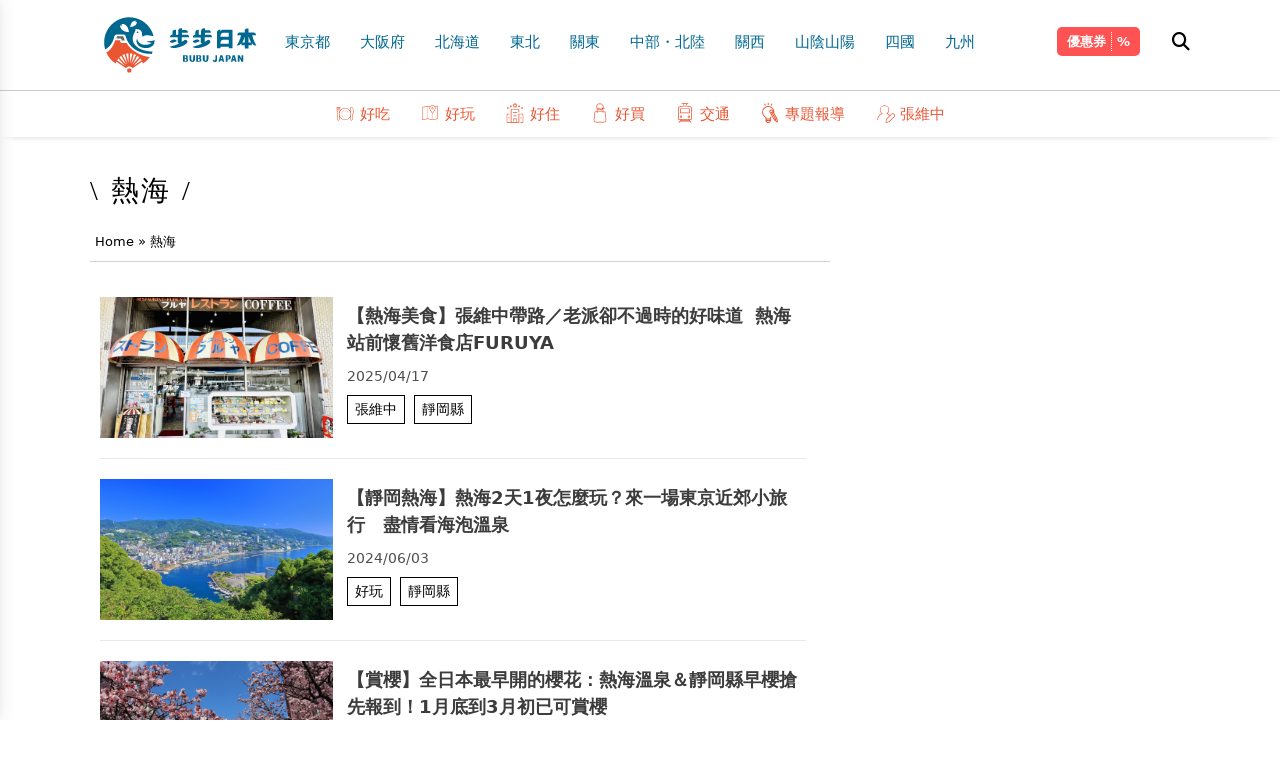

--- FILE ---
content_type: text/html; charset=UTF-8
request_url: https://www.bubu-jp.com/archives/tag/%E7%86%B1%E6%B5%B7
body_size: 17622
content:
<!doctype html>
<html>
<head>
<script>(function(w,d,s,l,i){w[l]=w[l]||[];w[l].push({'gtm.start':
new Date().getTime(),event:'gtm.js'});var f=d.getElementsByTagName(s)[0],
j=d.createElement(s),dl=l!='dataLayer'?'&l='+l:'';j.async=true;j.src=
'https://www.googletagmanager.com/gtm.js?id='+i+dl;f.parentNode.insertBefore(j,f);
})(window,document,'script','dataLayer','GTM-KL5CCWZ');</script>
<meta charset="UTF-8">
<title>熱海 | 步步日本-步步日本</title>

<meta name="viewport" content="width=device-width, initial-scale=1.0">
<link rel="shortcut icon" href="https://www.bubu-jp.com/wp-content/themes/bubujp/images/icon-114.png" />
<link rel="icon" type="image/png" href="https://www.bubu-jp.com/wp-content/themes/bubujp/images/icon-16.png">

<link rel="preconnect" href="https://fonts.googleapis.com">
<link rel="preconnect" href="https://fonts.gstatic.com" crossorigin>
<link href="https://fonts.googleapis.com/css2?family=Noto+Sans+TC:wght@100;300;700&display=swap" rel="stylesheet">
<link rel="stylesheet" href="https://www.bubu-jp.com/wp-content/themes/bubujp/theme.css?v_1">
<link rel="stylesheet" href="https://www.bubu-jp.com/wp-content/themes/bubujp/lib/fa/css/all.css">

		<!-- All in One SEO 4.9.3 - aioseo.com -->
	<meta name="robots" content="noindex, max-image-preview:large" />
	<meta name="google-site-verification" content="R96LOPQTtY1c42tHKnVrLzsmkOQk4LMDbVwWvMf_Yf8" />
	<link rel="canonical" href="https://www.bubu-jp.com/archives/tag/%e7%86%b1%e6%b5%b7" />
	<meta name="generator" content="All in One SEO (AIOSEO) 4.9.3" />
		<script type="application/ld+json" class="aioseo-schema">
			{"@context":"https:\/\/schema.org","@graph":[{"@type":"BreadcrumbList","@id":"https:\/\/www.bubu-jp.com\/archives\/tag\/%E7%86%B1%E6%B5%B7#breadcrumblist","itemListElement":[{"@type":"ListItem","@id":"https:\/\/www.bubu-jp.com#listItem","position":1,"name":"Home","item":"https:\/\/www.bubu-jp.com","nextItem":{"@type":"ListItem","@id":"https:\/\/www.bubu-jp.com\/archives\/tag\/%e7%86%b1%e6%b5%b7#listItem","name":"\u71b1\u6d77"}},{"@type":"ListItem","@id":"https:\/\/www.bubu-jp.com\/archives\/tag\/%e7%86%b1%e6%b5%b7#listItem","position":2,"name":"\u71b1\u6d77","previousItem":{"@type":"ListItem","@id":"https:\/\/www.bubu-jp.com#listItem","name":"Home"}}]},{"@type":"CollectionPage","@id":"https:\/\/www.bubu-jp.com\/archives\/tag\/%E7%86%B1%E6%B5%B7#collectionpage","url":"https:\/\/www.bubu-jp.com\/archives\/tag\/%E7%86%B1%E6%B5%B7","name":"\u71b1\u6d77 | \u6b65\u6b65\u65e5\u672c","inLanguage":"ja","isPartOf":{"@id":"https:\/\/www.bubu-jp.com\/#website"},"breadcrumb":{"@id":"https:\/\/www.bubu-jp.com\/archives\/tag\/%E7%86%B1%E6%B5%B7#breadcrumblist"}},{"@type":"Organization","@id":"https:\/\/www.bubu-jp.com\/#organization","name":"\u6b65\u6b65\u65e5\u672c","description":"\u65e5\u672c\u65c5\u904a\u60c5\u5831\u4e00\u7db2\u6253\u76e1","url":"https:\/\/www.bubu-jp.com\/"},{"@type":"WebSite","@id":"https:\/\/www.bubu-jp.com\/#website","url":"https:\/\/www.bubu-jp.com\/","name":"\u6b65\u6b65\u65e5\u672c","description":"\u65e5\u672c\u65c5\u904a\u60c5\u5831\u4e00\u7db2\u6253\u76e1","inLanguage":"ja","publisher":{"@id":"https:\/\/www.bubu-jp.com\/#organization"}}]}
		</script>
		<!-- All in One SEO -->

<script type="text/javascript" id="wpp-js" src="https://www.bubu-jp.com/wp-content/plugins/wordpress-popular-posts/assets/js/wpp.min.js?ver=7.3.6" data-sampling="0" data-sampling-rate="100" data-api-url="https://www.bubu-jp.com/wp-json/wordpress-popular-posts" data-post-id="0" data-token="7381cf86be" data-lang="0" data-debug="0"></script>
<style id='wp-img-auto-sizes-contain-inline-css' type='text/css'>
img:is([sizes=auto i],[sizes^="auto," i]){contain-intrinsic-size:3000px 1500px}
/*# sourceURL=wp-img-auto-sizes-contain-inline-css */
</style>
<style id='wp-emoji-styles-inline-css' type='text/css'>

	img.wp-smiley, img.emoji {
		display: inline !important;
		border: none !important;
		box-shadow: none !important;
		height: 1em !important;
		width: 1em !important;
		margin: 0 0.07em !important;
		vertical-align: -0.1em !important;
		background: none !important;
		padding: 0 !important;
	}
/*# sourceURL=wp-emoji-styles-inline-css */
</style>
<style id='wp-block-library-inline-css' type='text/css'>
:root{--wp-block-synced-color:#7a00df;--wp-block-synced-color--rgb:122,0,223;--wp-bound-block-color:var(--wp-block-synced-color);--wp-editor-canvas-background:#ddd;--wp-admin-theme-color:#007cba;--wp-admin-theme-color--rgb:0,124,186;--wp-admin-theme-color-darker-10:#006ba1;--wp-admin-theme-color-darker-10--rgb:0,107,160.5;--wp-admin-theme-color-darker-20:#005a87;--wp-admin-theme-color-darker-20--rgb:0,90,135;--wp-admin-border-width-focus:2px}@media (min-resolution:192dpi){:root{--wp-admin-border-width-focus:1.5px}}.wp-element-button{cursor:pointer}:root .has-very-light-gray-background-color{background-color:#eee}:root .has-very-dark-gray-background-color{background-color:#313131}:root .has-very-light-gray-color{color:#eee}:root .has-very-dark-gray-color{color:#313131}:root .has-vivid-green-cyan-to-vivid-cyan-blue-gradient-background{background:linear-gradient(135deg,#00d084,#0693e3)}:root .has-purple-crush-gradient-background{background:linear-gradient(135deg,#34e2e4,#4721fb 50%,#ab1dfe)}:root .has-hazy-dawn-gradient-background{background:linear-gradient(135deg,#faaca8,#dad0ec)}:root .has-subdued-olive-gradient-background{background:linear-gradient(135deg,#fafae1,#67a671)}:root .has-atomic-cream-gradient-background{background:linear-gradient(135deg,#fdd79a,#004a59)}:root .has-nightshade-gradient-background{background:linear-gradient(135deg,#330968,#31cdcf)}:root .has-midnight-gradient-background{background:linear-gradient(135deg,#020381,#2874fc)}:root{--wp--preset--font-size--normal:16px;--wp--preset--font-size--huge:42px}.has-regular-font-size{font-size:1em}.has-larger-font-size{font-size:2.625em}.has-normal-font-size{font-size:var(--wp--preset--font-size--normal)}.has-huge-font-size{font-size:var(--wp--preset--font-size--huge)}.has-text-align-center{text-align:center}.has-text-align-left{text-align:left}.has-text-align-right{text-align:right}.has-fit-text{white-space:nowrap!important}#end-resizable-editor-section{display:none}.aligncenter{clear:both}.items-justified-left{justify-content:flex-start}.items-justified-center{justify-content:center}.items-justified-right{justify-content:flex-end}.items-justified-space-between{justify-content:space-between}.screen-reader-text{border:0;clip-path:inset(50%);height:1px;margin:-1px;overflow:hidden;padding:0;position:absolute;width:1px;word-wrap:normal!important}.screen-reader-text:focus{background-color:#ddd;clip-path:none;color:#444;display:block;font-size:1em;height:auto;left:5px;line-height:normal;padding:15px 23px 14px;text-decoration:none;top:5px;width:auto;z-index:100000}html :where(.has-border-color){border-style:solid}html :where([style*=border-top-color]){border-top-style:solid}html :where([style*=border-right-color]){border-right-style:solid}html :where([style*=border-bottom-color]){border-bottom-style:solid}html :where([style*=border-left-color]){border-left-style:solid}html :where([style*=border-width]){border-style:solid}html :where([style*=border-top-width]){border-top-style:solid}html :where([style*=border-right-width]){border-right-style:solid}html :where([style*=border-bottom-width]){border-bottom-style:solid}html :where([style*=border-left-width]){border-left-style:solid}html :where(img[class*=wp-image-]){height:auto;max-width:100%}:where(figure){margin:0 0 1em}html :where(.is-position-sticky){--wp-admin--admin-bar--position-offset:var(--wp-admin--admin-bar--height,0px)}@media screen and (max-width:600px){html :where(.is-position-sticky){--wp-admin--admin-bar--position-offset:0px}}

/*# sourceURL=wp-block-library-inline-css */
</style><style id='wp-block-tag-cloud-inline-css' type='text/css'>
.wp-block-tag-cloud{box-sizing:border-box}.wp-block-tag-cloud.aligncenter{justify-content:center;text-align:center}.wp-block-tag-cloud a{display:inline-block;margin-right:5px}.wp-block-tag-cloud span{display:inline-block;margin-left:5px;text-decoration:none}:root :where(.wp-block-tag-cloud.is-style-outline){display:flex;flex-wrap:wrap;gap:1ch}:root :where(.wp-block-tag-cloud.is-style-outline a){border:1px solid;font-size:unset!important;margin-right:0;padding:1ch 2ch;text-decoration:none!important}
/*# sourceURL=https://www.bubu-jp.com/wp-includes/blocks/tag-cloud/style.min.css */
</style>
<style id='global-styles-inline-css' type='text/css'>
:root{--wp--preset--aspect-ratio--square: 1;--wp--preset--aspect-ratio--4-3: 4/3;--wp--preset--aspect-ratio--3-4: 3/4;--wp--preset--aspect-ratio--3-2: 3/2;--wp--preset--aspect-ratio--2-3: 2/3;--wp--preset--aspect-ratio--16-9: 16/9;--wp--preset--aspect-ratio--9-16: 9/16;--wp--preset--color--black: #000000;--wp--preset--color--cyan-bluish-gray: #abb8c3;--wp--preset--color--white: #ffffff;--wp--preset--color--pale-pink: #f78da7;--wp--preset--color--vivid-red: #cf2e2e;--wp--preset--color--luminous-vivid-orange: #ff6900;--wp--preset--color--luminous-vivid-amber: #fcb900;--wp--preset--color--light-green-cyan: #7bdcb5;--wp--preset--color--vivid-green-cyan: #00d084;--wp--preset--color--pale-cyan-blue: #8ed1fc;--wp--preset--color--vivid-cyan-blue: #0693e3;--wp--preset--color--vivid-purple: #9b51e0;--wp--preset--gradient--vivid-cyan-blue-to-vivid-purple: linear-gradient(135deg,rgb(6,147,227) 0%,rgb(155,81,224) 100%);--wp--preset--gradient--light-green-cyan-to-vivid-green-cyan: linear-gradient(135deg,rgb(122,220,180) 0%,rgb(0,208,130) 100%);--wp--preset--gradient--luminous-vivid-amber-to-luminous-vivid-orange: linear-gradient(135deg,rgb(252,185,0) 0%,rgb(255,105,0) 100%);--wp--preset--gradient--luminous-vivid-orange-to-vivid-red: linear-gradient(135deg,rgb(255,105,0) 0%,rgb(207,46,46) 100%);--wp--preset--gradient--very-light-gray-to-cyan-bluish-gray: linear-gradient(135deg,rgb(238,238,238) 0%,rgb(169,184,195) 100%);--wp--preset--gradient--cool-to-warm-spectrum: linear-gradient(135deg,rgb(74,234,220) 0%,rgb(151,120,209) 20%,rgb(207,42,186) 40%,rgb(238,44,130) 60%,rgb(251,105,98) 80%,rgb(254,248,76) 100%);--wp--preset--gradient--blush-light-purple: linear-gradient(135deg,rgb(255,206,236) 0%,rgb(152,150,240) 100%);--wp--preset--gradient--blush-bordeaux: linear-gradient(135deg,rgb(254,205,165) 0%,rgb(254,45,45) 50%,rgb(107,0,62) 100%);--wp--preset--gradient--luminous-dusk: linear-gradient(135deg,rgb(255,203,112) 0%,rgb(199,81,192) 50%,rgb(65,88,208) 100%);--wp--preset--gradient--pale-ocean: linear-gradient(135deg,rgb(255,245,203) 0%,rgb(182,227,212) 50%,rgb(51,167,181) 100%);--wp--preset--gradient--electric-grass: linear-gradient(135deg,rgb(202,248,128) 0%,rgb(113,206,126) 100%);--wp--preset--gradient--midnight: linear-gradient(135deg,rgb(2,3,129) 0%,rgb(40,116,252) 100%);--wp--preset--font-size--small: 13px;--wp--preset--font-size--medium: 20px;--wp--preset--font-size--large: 36px;--wp--preset--font-size--x-large: 42px;--wp--preset--spacing--20: 0.44rem;--wp--preset--spacing--30: 0.67rem;--wp--preset--spacing--40: 1rem;--wp--preset--spacing--50: 1.5rem;--wp--preset--spacing--60: 2.25rem;--wp--preset--spacing--70: 3.38rem;--wp--preset--spacing--80: 5.06rem;--wp--preset--shadow--natural: 6px 6px 9px rgba(0, 0, 0, 0.2);--wp--preset--shadow--deep: 12px 12px 50px rgba(0, 0, 0, 0.4);--wp--preset--shadow--sharp: 6px 6px 0px rgba(0, 0, 0, 0.2);--wp--preset--shadow--outlined: 6px 6px 0px -3px rgb(255, 255, 255), 6px 6px rgb(0, 0, 0);--wp--preset--shadow--crisp: 6px 6px 0px rgb(0, 0, 0);}:where(.is-layout-flex){gap: 0.5em;}:where(.is-layout-grid){gap: 0.5em;}body .is-layout-flex{display: flex;}.is-layout-flex{flex-wrap: wrap;align-items: center;}.is-layout-flex > :is(*, div){margin: 0;}body .is-layout-grid{display: grid;}.is-layout-grid > :is(*, div){margin: 0;}:where(.wp-block-columns.is-layout-flex){gap: 2em;}:where(.wp-block-columns.is-layout-grid){gap: 2em;}:where(.wp-block-post-template.is-layout-flex){gap: 1.25em;}:where(.wp-block-post-template.is-layout-grid){gap: 1.25em;}.has-black-color{color: var(--wp--preset--color--black) !important;}.has-cyan-bluish-gray-color{color: var(--wp--preset--color--cyan-bluish-gray) !important;}.has-white-color{color: var(--wp--preset--color--white) !important;}.has-pale-pink-color{color: var(--wp--preset--color--pale-pink) !important;}.has-vivid-red-color{color: var(--wp--preset--color--vivid-red) !important;}.has-luminous-vivid-orange-color{color: var(--wp--preset--color--luminous-vivid-orange) !important;}.has-luminous-vivid-amber-color{color: var(--wp--preset--color--luminous-vivid-amber) !important;}.has-light-green-cyan-color{color: var(--wp--preset--color--light-green-cyan) !important;}.has-vivid-green-cyan-color{color: var(--wp--preset--color--vivid-green-cyan) !important;}.has-pale-cyan-blue-color{color: var(--wp--preset--color--pale-cyan-blue) !important;}.has-vivid-cyan-blue-color{color: var(--wp--preset--color--vivid-cyan-blue) !important;}.has-vivid-purple-color{color: var(--wp--preset--color--vivid-purple) !important;}.has-black-background-color{background-color: var(--wp--preset--color--black) !important;}.has-cyan-bluish-gray-background-color{background-color: var(--wp--preset--color--cyan-bluish-gray) !important;}.has-white-background-color{background-color: var(--wp--preset--color--white) !important;}.has-pale-pink-background-color{background-color: var(--wp--preset--color--pale-pink) !important;}.has-vivid-red-background-color{background-color: var(--wp--preset--color--vivid-red) !important;}.has-luminous-vivid-orange-background-color{background-color: var(--wp--preset--color--luminous-vivid-orange) !important;}.has-luminous-vivid-amber-background-color{background-color: var(--wp--preset--color--luminous-vivid-amber) !important;}.has-light-green-cyan-background-color{background-color: var(--wp--preset--color--light-green-cyan) !important;}.has-vivid-green-cyan-background-color{background-color: var(--wp--preset--color--vivid-green-cyan) !important;}.has-pale-cyan-blue-background-color{background-color: var(--wp--preset--color--pale-cyan-blue) !important;}.has-vivid-cyan-blue-background-color{background-color: var(--wp--preset--color--vivid-cyan-blue) !important;}.has-vivid-purple-background-color{background-color: var(--wp--preset--color--vivid-purple) !important;}.has-black-border-color{border-color: var(--wp--preset--color--black) !important;}.has-cyan-bluish-gray-border-color{border-color: var(--wp--preset--color--cyan-bluish-gray) !important;}.has-white-border-color{border-color: var(--wp--preset--color--white) !important;}.has-pale-pink-border-color{border-color: var(--wp--preset--color--pale-pink) !important;}.has-vivid-red-border-color{border-color: var(--wp--preset--color--vivid-red) !important;}.has-luminous-vivid-orange-border-color{border-color: var(--wp--preset--color--luminous-vivid-orange) !important;}.has-luminous-vivid-amber-border-color{border-color: var(--wp--preset--color--luminous-vivid-amber) !important;}.has-light-green-cyan-border-color{border-color: var(--wp--preset--color--light-green-cyan) !important;}.has-vivid-green-cyan-border-color{border-color: var(--wp--preset--color--vivid-green-cyan) !important;}.has-pale-cyan-blue-border-color{border-color: var(--wp--preset--color--pale-cyan-blue) !important;}.has-vivid-cyan-blue-border-color{border-color: var(--wp--preset--color--vivid-cyan-blue) !important;}.has-vivid-purple-border-color{border-color: var(--wp--preset--color--vivid-purple) !important;}.has-vivid-cyan-blue-to-vivid-purple-gradient-background{background: var(--wp--preset--gradient--vivid-cyan-blue-to-vivid-purple) !important;}.has-light-green-cyan-to-vivid-green-cyan-gradient-background{background: var(--wp--preset--gradient--light-green-cyan-to-vivid-green-cyan) !important;}.has-luminous-vivid-amber-to-luminous-vivid-orange-gradient-background{background: var(--wp--preset--gradient--luminous-vivid-amber-to-luminous-vivid-orange) !important;}.has-luminous-vivid-orange-to-vivid-red-gradient-background{background: var(--wp--preset--gradient--luminous-vivid-orange-to-vivid-red) !important;}.has-very-light-gray-to-cyan-bluish-gray-gradient-background{background: var(--wp--preset--gradient--very-light-gray-to-cyan-bluish-gray) !important;}.has-cool-to-warm-spectrum-gradient-background{background: var(--wp--preset--gradient--cool-to-warm-spectrum) !important;}.has-blush-light-purple-gradient-background{background: var(--wp--preset--gradient--blush-light-purple) !important;}.has-blush-bordeaux-gradient-background{background: var(--wp--preset--gradient--blush-bordeaux) !important;}.has-luminous-dusk-gradient-background{background: var(--wp--preset--gradient--luminous-dusk) !important;}.has-pale-ocean-gradient-background{background: var(--wp--preset--gradient--pale-ocean) !important;}.has-electric-grass-gradient-background{background: var(--wp--preset--gradient--electric-grass) !important;}.has-midnight-gradient-background{background: var(--wp--preset--gradient--midnight) !important;}.has-small-font-size{font-size: var(--wp--preset--font-size--small) !important;}.has-medium-font-size{font-size: var(--wp--preset--font-size--medium) !important;}.has-large-font-size{font-size: var(--wp--preset--font-size--large) !important;}.has-x-large-font-size{font-size: var(--wp--preset--font-size--x-large) !important;}
/*# sourceURL=global-styles-inline-css */
</style>

<style id='classic-theme-styles-inline-css' type='text/css'>
/*! This file is auto-generated */
.wp-block-button__link{color:#fff;background-color:#32373c;border-radius:9999px;box-shadow:none;text-decoration:none;padding:calc(.667em + 2px) calc(1.333em + 2px);font-size:1.125em}.wp-block-file__button{background:#32373c;color:#fff;text-decoration:none}
/*# sourceURL=/wp-includes/css/classic-themes.min.css */
</style>
<link rel='stylesheet' id='wordpress-popular-posts-css-css' href='https://www.bubu-jp.com/wp-content/plugins/wordpress-popular-posts/assets/css/wpp.css?ver=7.3.6' type='text/css' media='all' />
<script type="text/javascript" src="https://www.bubu-jp.com/wp-content/plugins/svg-support/vendor/DOMPurify/DOMPurify.min.js?ver=2.5.8" id="bodhi-dompurify-library-js"></script>
<script type="text/javascript" src="https://www.bubu-jp.com/wp-includes/js/jquery/jquery.min.js?ver=3.7.1" id="jquery-core-js"></script>
<script type="text/javascript" src="https://www.bubu-jp.com/wp-includes/js/jquery/jquery-migrate.min.js?ver=3.4.1" id="jquery-migrate-js"></script>
<script type="text/javascript" id="bodhi_svg_inline-js-extra">
/* <![CDATA[ */
var svgSettings = {"skipNested":""};
//# sourceURL=bodhi_svg_inline-js-extra
/* ]]> */
</script>
<script type="text/javascript" src="https://www.bubu-jp.com/wp-content/plugins/svg-support/js/min/svgs-inline-min.js" id="bodhi_svg_inline-js"></script>
<script type="text/javascript" id="bodhi_svg_inline-js-after">
/* <![CDATA[ */
cssTarget={"Bodhi":"img.style-svg","ForceInlineSVG":"style-svg"};ForceInlineSVGActive="true";frontSanitizationEnabled="on";
//# sourceURL=bodhi_svg_inline-js-after
/* ]]> */
</script>
<link rel="https://api.w.org/" href="https://www.bubu-jp.com/wp-json/" /><link rel="alternate" title="JSON" type="application/json" href="https://www.bubu-jp.com/wp-json/wp/v2/tags/230" /><link rel="EditURI" type="application/rsd+xml" title="RSD" href="https://www.bubu-jp.com/xmlrpc.php?rsd" />
<meta name="generator" content="WordPress 6.9" />
            <style id="wpp-loading-animation-styles">@-webkit-keyframes bgslide{from{background-position-x:0}to{background-position-x:-200%}}@keyframes bgslide{from{background-position-x:0}to{background-position-x:-200%}}.wpp-widget-block-placeholder,.wpp-shortcode-placeholder{margin:0 auto;width:60px;height:3px;background:#dd3737;background:linear-gradient(90deg,#dd3737 0%,#571313 10%,#dd3737 100%);background-size:200% auto;border-radius:3px;-webkit-animation:bgslide 1s infinite linear;animation:bgslide 1s infinite linear}</style>
            </head>
<!-- Google Tag Manager (noscript) -->
<noscript><iframe src="https://www.googletagmanager.com/ns.html?id=GTM-KL5CCWZ"
height="0" width="0" style="display:none;visibility:hidden"></iframe></noscript>
<!-- End Google Tag Manager (noscript) --><body class="bubujp">
<div class="fixed top-0 z-50 bg-fff w-full">
<header class="sm:p-[15px_0] p-[10px_0] [border-bottom:solid_1px_#ccc]">
	<div class="mwt-container">
		<div class="mwt-row relative">
			<a href="#" class="nav-toggle block"><i></i></a>
			<a href="https://www.bubu-jp.com" class="brand inline-block xs:mx-auto"><img src="https://www.bubu-jp.com/wp-content/themes/bubujp/images/logo.svg" class="h-[60px] [@media(max-width:1154px)]:h-[45px]"></a>
			<nav class="topmenu">
				<ul id="menu-main-menu" class="area-menu"><li id="menu-item-37751" class="menu-item menu-item-type-taxonomy menu-item-object-category menu-item-37751"><a href="https://www.bubu-jp.com/archives/category/area/kanto/tokyo">東京都</a></li>
<li id="menu-item-37752" class="menu-item menu-item-type-taxonomy menu-item-object-category menu-item-37752"><a href="https://www.bubu-jp.com/archives/category/area/kansai/osaka">大阪府</a></li>
<li id="menu-item-37753" class="menu-item menu-item-type-taxonomy menu-item-object-category menu-item-37753"><a href="https://www.bubu-jp.com/archives/category/area/hokkaido">北海道</a></li>
<li id="menu-item-37754" class="menu-item menu-item-type-taxonomy menu-item-object-category menu-item-has-children menu-item-37754"><a href="https://www.bubu-jp.com/archives/category/area/tohoku">東北</a>
<ul class="sub-menu">
	<li id="menu-item-37755" class="menu-item menu-item-type-taxonomy menu-item-object-category menu-item-37755"><a href="https://www.bubu-jp.com/archives/category/area/tohoku/miyagi">宮城縣</a></li>
	<li id="menu-item-37756" class="menu-item menu-item-type-taxonomy menu-item-object-category menu-item-37756"><a href="https://www.bubu-jp.com/archives/category/area/tohoku/yamagata">山形縣</a></li>
	<li id="menu-item-37757" class="menu-item menu-item-type-taxonomy menu-item-object-category menu-item-37757"><a href="https://www.bubu-jp.com/archives/category/area/tohoku/iwate">岩手縣</a></li>
	<li id="menu-item-37758" class="menu-item menu-item-type-taxonomy menu-item-object-category menu-item-37758"><a href="https://www.bubu-jp.com/archives/category/area/tohoku/fukushima">福島縣</a></li>
	<li id="menu-item-37759" class="menu-item menu-item-type-taxonomy menu-item-object-category menu-item-37759"><a href="https://www.bubu-jp.com/archives/category/area/tohoku/akita">秋田縣</a></li>
	<li id="menu-item-37760" class="menu-item menu-item-type-taxonomy menu-item-object-category menu-item-37760"><a href="https://www.bubu-jp.com/archives/category/area/tohoku/aomori">青森縣</a></li>
</ul>
</li>
<li id="menu-item-37761" class="menu-item menu-item-type-taxonomy menu-item-object-category menu-item-has-children menu-item-37761"><a href="https://www.bubu-jp.com/archives/category/area/kanto">關東</a>
<ul class="sub-menu">
	<li id="menu-item-37762" class="menu-item menu-item-type-taxonomy menu-item-object-category menu-item-37762"><a href="https://www.bubu-jp.com/archives/category/area/kanto/chiba">千葉縣</a></li>
	<li id="menu-item-37763" class="menu-item menu-item-type-taxonomy menu-item-object-category menu-item-37763"><a href="https://www.bubu-jp.com/archives/category/area/kanto/saitama">埼玉縣</a></li>
	<li id="menu-item-37764" class="menu-item menu-item-type-taxonomy menu-item-object-category menu-item-37764"><a href="https://www.bubu-jp.com/archives/category/area/kanto/tokyo">東京都</a></li>
	<li id="menu-item-37765" class="menu-item menu-item-type-taxonomy menu-item-object-category menu-item-37765"><a href="https://www.bubu-jp.com/archives/category/area/kanto/tochigi">栃木縣</a></li>
	<li id="menu-item-37766" class="menu-item menu-item-type-taxonomy menu-item-object-category menu-item-37766"><a href="https://www.bubu-jp.com/archives/category/area/kanto/kanagawa">神奈川縣</a></li>
	<li id="menu-item-37767" class="menu-item menu-item-type-taxonomy menu-item-object-category menu-item-37767"><a href="https://www.bubu-jp.com/archives/category/area/kanto/gunma">群馬縣</a></li>
	<li id="menu-item-37768" class="menu-item menu-item-type-taxonomy menu-item-object-category menu-item-37768"><a href="https://www.bubu-jp.com/archives/category/area/kanto/ibaraki">茨城縣</a></li>
</ul>
</li>
<li id="menu-item-37769" class="menu-item menu-item-type-taxonomy menu-item-object-category menu-item-has-children menu-item-37769"><a href="https://www.bubu-jp.com/archives/category/area/chubu">中部・北陸</a>
<ul class="sub-menu">
	<li id="menu-item-37770" class="menu-item menu-item-type-taxonomy menu-item-object-category menu-item-37770"><a href="https://www.bubu-jp.com/archives/category/area/chubu/toyama">富山縣</a></li>
	<li id="menu-item-37771" class="menu-item menu-item-type-taxonomy menu-item-object-category menu-item-37771"><a href="https://www.bubu-jp.com/archives/category/area/chubu/yamanashi">山梨縣</a></li>
	<li id="menu-item-37772" class="menu-item menu-item-type-taxonomy menu-item-object-category menu-item-37772"><a href="https://www.bubu-jp.com/archives/category/area/chubu/gifu">岐阜縣</a></li>
	<li id="menu-item-37773" class="menu-item menu-item-type-taxonomy menu-item-object-category menu-item-37773"><a href="https://www.bubu-jp.com/archives/category/area/chubu/aichi">愛知縣</a></li>
	<li id="menu-item-37774" class="menu-item menu-item-type-taxonomy menu-item-object-category menu-item-37774"><a href="https://www.bubu-jp.com/archives/category/area/chubu/niigata">新潟縣</a></li>
	<li id="menu-item-37775" class="menu-item menu-item-type-taxonomy menu-item-object-category menu-item-37775"><a href="https://www.bubu-jp.com/archives/category/area/chubu/ishikawa">石川縣</a></li>
	<li id="menu-item-37776" class="menu-item menu-item-type-taxonomy menu-item-object-category menu-item-37776"><a href="https://www.bubu-jp.com/archives/category/area/chubu/fukui">福井縣</a></li>
	<li id="menu-item-37777" class="menu-item menu-item-type-taxonomy menu-item-object-category menu-item-37777"><a href="https://www.bubu-jp.com/archives/category/area/chubu/nagano">長野縣</a></li>
	<li id="menu-item-37778" class="menu-item menu-item-type-taxonomy menu-item-object-category menu-item-37778"><a href="https://www.bubu-jp.com/archives/category/area/chubu/shizuoka">靜岡縣</a></li>
</ul>
</li>
<li id="menu-item-37779" class="menu-item menu-item-type-taxonomy menu-item-object-category menu-item-has-children menu-item-37779"><a href="https://www.bubu-jp.com/archives/category/area/kansai">關西</a>
<ul class="sub-menu">
	<li id="menu-item-37780" class="menu-item menu-item-type-taxonomy menu-item-object-category menu-item-37780"><a href="https://www.bubu-jp.com/archives/category/area/kansai/mie">三重縣</a></li>
	<li id="menu-item-37781" class="menu-item menu-item-type-taxonomy menu-item-object-category menu-item-37781"><a href="https://www.bubu-jp.com/archives/category/area/kansai/kyoto">京都府</a></li>
	<li id="menu-item-37782" class="menu-item menu-item-type-taxonomy menu-item-object-category menu-item-37782"><a href="https://www.bubu-jp.com/archives/category/area/kansai/hyogo">兵庫縣</a></li>
	<li id="menu-item-37783" class="menu-item menu-item-type-taxonomy menu-item-object-category menu-item-37783"><a href="https://www.bubu-jp.com/archives/category/area/kansai/wakayama">和歌山縣</a></li>
	<li id="menu-item-37784" class="menu-item menu-item-type-taxonomy menu-item-object-category menu-item-37784"><a href="https://www.bubu-jp.com/archives/category/area/kansai/osaka">大阪府</a></li>
	<li id="menu-item-37785" class="menu-item menu-item-type-taxonomy menu-item-object-category menu-item-37785"><a href="https://www.bubu-jp.com/archives/category/area/kansai/nara">奈良縣</a></li>
	<li id="menu-item-37786" class="menu-item menu-item-type-taxonomy menu-item-object-category menu-item-37786"><a href="https://www.bubu-jp.com/archives/category/area/kansai/shiga">滋賀縣</a></li>
</ul>
</li>
<li id="menu-item-37787" class="menu-item menu-item-type-taxonomy menu-item-object-category menu-item-has-children menu-item-37787"><a href="https://www.bubu-jp.com/archives/category/area/chugoku">山陰山陽</a>
<ul class="sub-menu">
	<li id="menu-item-37788" class="menu-item menu-item-type-taxonomy menu-item-object-category menu-item-37788"><a href="https://www.bubu-jp.com/archives/category/area/chugoku/yamaguchi">山口縣</a></li>
	<li id="menu-item-37789" class="menu-item menu-item-type-taxonomy menu-item-object-category menu-item-37789"><a href="https://www.bubu-jp.com/archives/category/area/chugoku/okayama">岡山縣</a></li>
	<li id="menu-item-37790" class="menu-item menu-item-type-taxonomy menu-item-object-category menu-item-37790"><a href="https://www.bubu-jp.com/archives/category/area/chugoku/shimane">島根縣</a></li>
	<li id="menu-item-37791" class="menu-item menu-item-type-taxonomy menu-item-object-category menu-item-37791"><a href="https://www.bubu-jp.com/archives/category/area/chugoku/hiroshima">廣島縣</a></li>
	<li id="menu-item-37792" class="menu-item menu-item-type-taxonomy menu-item-object-category menu-item-37792"><a href="https://www.bubu-jp.com/archives/category/area/chugoku/tottori">鳥取縣</a></li>
</ul>
</li>
<li id="menu-item-37793" class="menu-item menu-item-type-taxonomy menu-item-object-category menu-item-has-children menu-item-37793"><a href="https://www.bubu-jp.com/archives/category/area/shikoku">四國</a>
<ul class="sub-menu">
	<li id="menu-item-37794" class="menu-item menu-item-type-taxonomy menu-item-object-category menu-item-37794"><a href="https://www.bubu-jp.com/archives/category/area/shikoku/tokushima">德島縣</a></li>
	<li id="menu-item-37795" class="menu-item menu-item-type-taxonomy menu-item-object-category menu-item-37795"><a href="https://www.bubu-jp.com/archives/category/area/shikoku/ehime">愛媛縣</a></li>
	<li id="menu-item-37796" class="menu-item menu-item-type-taxonomy menu-item-object-category menu-item-37796"><a href="https://www.bubu-jp.com/archives/category/area/shikoku/kagawa">香川縣</a></li>
	<li id="menu-item-37797" class="menu-item menu-item-type-taxonomy menu-item-object-category menu-item-37797"><a href="https://www.bubu-jp.com/archives/category/area/shikoku/kochi">高知縣</a></li>
</ul>
</li>
<li id="menu-item-37798" class="menu-item menu-item-type-taxonomy menu-item-object-category menu-item-has-children menu-item-37798"><a href="https://www.bubu-jp.com/archives/category/area/kyushu">九州</a>
<ul class="sub-menu">
	<li id="menu-item-37799" class="menu-item menu-item-type-taxonomy menu-item-object-category menu-item-37799"><a href="https://www.bubu-jp.com/archives/category/area/kyushu/saga">佐賀縣</a></li>
	<li id="menu-item-37800" class="menu-item menu-item-type-taxonomy menu-item-object-category menu-item-37800"><a href="https://www.bubu-jp.com/archives/category/area/kyushu/oita">大分縣</a></li>
	<li id="menu-item-37801" class="menu-item menu-item-type-taxonomy menu-item-object-category menu-item-37801"><a href="https://www.bubu-jp.com/archives/category/area/kyushu/miyazaki">宮崎縣</a></li>
	<li id="menu-item-37802" class="menu-item menu-item-type-taxonomy menu-item-object-category menu-item-37802"><a href="https://www.bubu-jp.com/archives/category/area/kyushu/kumamoto">熊本縣</a></li>
	<li id="menu-item-37803" class="menu-item menu-item-type-taxonomy menu-item-object-category menu-item-37803"><a href="https://www.bubu-jp.com/archives/category/area/kyushu/fukuoka">福岡縣</a></li>
	<li id="menu-item-37804" class="menu-item menu-item-type-taxonomy menu-item-object-category menu-item-37804"><a href="https://www.bubu-jp.com/archives/category/area/kyushu/nagasaki">長崎縣</a></li>
	<li id="menu-item-37805" class="menu-item menu-item-type-taxonomy menu-item-object-category menu-item-37805"><a href="https://www.bubu-jp.com/archives/category/area/kyushu/kagoshima">鹿兒島縣</a></li>
	<li id="menu-item-37806" class="menu-item menu-item-type-taxonomy menu-item-object-category menu-item-37806"><a href="https://www.bubu-jp.com/archives/category/area/okinawa">沖繩縣</a></li>
</ul>
</li>
</ul>			</nav>
			<a href="#" class="search-btn">
				<i class="fa fa-search text-[18px]"></i>
				<i class="fa-solid fa-xmark text-[18px]"></i>
			
				<form action="https://www.bubu-jp.com" method="get" target="_top">
					<input name="s" placeholder="輸入搜尋關鍵字" type="text">
					<button aria-label="Search Button" type="submit" class="jeg_search_button btn">
					<i class="fa-solid fa-circle-left text-[18px]"></i></button>
				</form>
			</a>
			<a href="https://www.bubu-jp.com/?cat=789" class="coupon-btn xs:!hidden">優惠券</a>
		</div>
	</div>
</header>
<nav class="desktop [&>ul>li:first-child]:sm:!hidden [&>ul>li:first-child]:xs:!block">
	<ul id="menu-sub-menu" class="area-menu"><li id="menu-item-37807" class="menu-item menu-item-type-taxonomy menu-item-object-category menu-item-37807"><a href="https://www.bubu-jp.com/archives/category/coupon">優惠券</a></li>
<li id="menu-item-37808" class="menu-item menu-item-type-taxonomy menu-item-object-category menu-item-37808"><a href="https://www.bubu-jp.com/archives/category/gourmet"><img src='https://www.bubu-jp.com/wp-content/themes/bubujp/images/icon-edit/icon-tasty.svg'>好吃</a></li>
<li id="menu-item-37809" class="menu-item menu-item-type-taxonomy menu-item-object-category menu-item-37809"><a href="https://www.bubu-jp.com/archives/category/sightseeing"><img src="https://www.bubu-jp.com/wp-content/themes/bubujp/images/icon-edit/icon-fun.svg">好玩</a></li>
<li id="menu-item-37810" class="menu-item menu-item-type-taxonomy menu-item-object-category menu-item-37810"><a href="https://www.bubu-jp.com/archives/category/stay"><img src="https://www.bubu-jp.com/wp-content/themes/bubujp/images/icon-edit/icon-nice-stay.svg">好住</a></li>
<li id="menu-item-37811" class="menu-item menu-item-type-taxonomy menu-item-object-category menu-item-37811"><a href="https://www.bubu-jp.com/archives/category/shopping"><img src="https://www.bubu-jp.com/wp-content/themes/bubujp/images/icon-edit/icon-good-buy.svg">好買</a></li>
<li id="menu-item-42118" class="menu-item menu-item-type-taxonomy menu-item-object-category menu-item-42118"><a href="https://www.bubu-jp.com/archives/category/editorial/access"><img src="https://www.bubu-jp.com/wp-content/themes/bubujp/images/icon-edit/transport-3.svg">交通</a></li>
<li id="menu-item-42145" class="menu-item menu-item-type-taxonomy menu-item-object-category menu-item-42145"><a href="https://www.bubu-jp.com/archives/category/editorial/editor-special"><img src="https://www.bubu-jp.com/wp-content/themes/bubujp/images/icon-edit/report.svg">專題報導</a></li>
<li id="menu-item-37812" class="menu-item menu-item-type-taxonomy menu-item-object-category menu-item-37812"><a href="https://www.bubu-jp.com/archives/category/zhangweizhong"><img src="https://www.bubu-jp.com/wp-content/themes/bubujp/images/icon-edit/icon-Zhang-Weizhong.svg">張維中</a></li>
</ul></nav>
<nav class="mobile">
	<a href="#" class="close-menu"><svg xmlns="http://www.w3.org/2000/svg"  viewBox="0 0 50 50" width="50px" height="50px"><path d="M 7.71875 6.28125 L 6.28125 7.71875 L 23.5625 25 L 6.28125 42.28125 L 7.71875 43.71875 L 25 26.4375 L 42.28125 43.71875 L 43.71875 42.28125 L 26.4375 25 L 43.71875 7.71875 L 42.28125 6.28125 L 25 23.5625 Z"/></svg></a>
	<div class="h-[80vh] overflow-y-scroll">
		<h2 class="text-[16px] font-semibold mb-[5px] p-[10px_5px] bg-green text-fff text-center">各地情報</h2>
		<ul id="menu-main-menu-1" class="area-menu"><li class="menu-item menu-item-type-taxonomy menu-item-object-category menu-item-37751"><a href="https://www.bubu-jp.com/archives/category/area/kanto/tokyo">東京都</a></li>
<li class="menu-item menu-item-type-taxonomy menu-item-object-category menu-item-37752"><a href="https://www.bubu-jp.com/archives/category/area/kansai/osaka">大阪府</a></li>
<li class="menu-item menu-item-type-taxonomy menu-item-object-category menu-item-37753"><a href="https://www.bubu-jp.com/archives/category/area/hokkaido">北海道</a></li>
<li class="menu-item menu-item-type-taxonomy menu-item-object-category menu-item-has-children menu-item-37754"><a href="https://www.bubu-jp.com/archives/category/area/tohoku">東北</a>
<ul class="sub-menu">
	<li class="menu-item menu-item-type-taxonomy menu-item-object-category menu-item-37755"><a href="https://www.bubu-jp.com/archives/category/area/tohoku/miyagi">宮城縣</a></li>
	<li class="menu-item menu-item-type-taxonomy menu-item-object-category menu-item-37756"><a href="https://www.bubu-jp.com/archives/category/area/tohoku/yamagata">山形縣</a></li>
	<li class="menu-item menu-item-type-taxonomy menu-item-object-category menu-item-37757"><a href="https://www.bubu-jp.com/archives/category/area/tohoku/iwate">岩手縣</a></li>
	<li class="menu-item menu-item-type-taxonomy menu-item-object-category menu-item-37758"><a href="https://www.bubu-jp.com/archives/category/area/tohoku/fukushima">福島縣</a></li>
	<li class="menu-item menu-item-type-taxonomy menu-item-object-category menu-item-37759"><a href="https://www.bubu-jp.com/archives/category/area/tohoku/akita">秋田縣</a></li>
	<li class="menu-item menu-item-type-taxonomy menu-item-object-category menu-item-37760"><a href="https://www.bubu-jp.com/archives/category/area/tohoku/aomori">青森縣</a></li>
</ul>
</li>
<li class="menu-item menu-item-type-taxonomy menu-item-object-category menu-item-has-children menu-item-37761"><a href="https://www.bubu-jp.com/archives/category/area/kanto">關東</a>
<ul class="sub-menu">
	<li class="menu-item menu-item-type-taxonomy menu-item-object-category menu-item-37762"><a href="https://www.bubu-jp.com/archives/category/area/kanto/chiba">千葉縣</a></li>
	<li class="menu-item menu-item-type-taxonomy menu-item-object-category menu-item-37763"><a href="https://www.bubu-jp.com/archives/category/area/kanto/saitama">埼玉縣</a></li>
	<li class="menu-item menu-item-type-taxonomy menu-item-object-category menu-item-37764"><a href="https://www.bubu-jp.com/archives/category/area/kanto/tokyo">東京都</a></li>
	<li class="menu-item menu-item-type-taxonomy menu-item-object-category menu-item-37765"><a href="https://www.bubu-jp.com/archives/category/area/kanto/tochigi">栃木縣</a></li>
	<li class="menu-item menu-item-type-taxonomy menu-item-object-category menu-item-37766"><a href="https://www.bubu-jp.com/archives/category/area/kanto/kanagawa">神奈川縣</a></li>
	<li class="menu-item menu-item-type-taxonomy menu-item-object-category menu-item-37767"><a href="https://www.bubu-jp.com/archives/category/area/kanto/gunma">群馬縣</a></li>
	<li class="menu-item menu-item-type-taxonomy menu-item-object-category menu-item-37768"><a href="https://www.bubu-jp.com/archives/category/area/kanto/ibaraki">茨城縣</a></li>
</ul>
</li>
<li class="menu-item menu-item-type-taxonomy menu-item-object-category menu-item-has-children menu-item-37769"><a href="https://www.bubu-jp.com/archives/category/area/chubu">中部・北陸</a>
<ul class="sub-menu">
	<li class="menu-item menu-item-type-taxonomy menu-item-object-category menu-item-37770"><a href="https://www.bubu-jp.com/archives/category/area/chubu/toyama">富山縣</a></li>
	<li class="menu-item menu-item-type-taxonomy menu-item-object-category menu-item-37771"><a href="https://www.bubu-jp.com/archives/category/area/chubu/yamanashi">山梨縣</a></li>
	<li class="menu-item menu-item-type-taxonomy menu-item-object-category menu-item-37772"><a href="https://www.bubu-jp.com/archives/category/area/chubu/gifu">岐阜縣</a></li>
	<li class="menu-item menu-item-type-taxonomy menu-item-object-category menu-item-37773"><a href="https://www.bubu-jp.com/archives/category/area/chubu/aichi">愛知縣</a></li>
	<li class="menu-item menu-item-type-taxonomy menu-item-object-category menu-item-37774"><a href="https://www.bubu-jp.com/archives/category/area/chubu/niigata">新潟縣</a></li>
	<li class="menu-item menu-item-type-taxonomy menu-item-object-category menu-item-37775"><a href="https://www.bubu-jp.com/archives/category/area/chubu/ishikawa">石川縣</a></li>
	<li class="menu-item menu-item-type-taxonomy menu-item-object-category menu-item-37776"><a href="https://www.bubu-jp.com/archives/category/area/chubu/fukui">福井縣</a></li>
	<li class="menu-item menu-item-type-taxonomy menu-item-object-category menu-item-37777"><a href="https://www.bubu-jp.com/archives/category/area/chubu/nagano">長野縣</a></li>
	<li class="menu-item menu-item-type-taxonomy menu-item-object-category menu-item-37778"><a href="https://www.bubu-jp.com/archives/category/area/chubu/shizuoka">靜岡縣</a></li>
</ul>
</li>
<li class="menu-item menu-item-type-taxonomy menu-item-object-category menu-item-has-children menu-item-37779"><a href="https://www.bubu-jp.com/archives/category/area/kansai">關西</a>
<ul class="sub-menu">
	<li class="menu-item menu-item-type-taxonomy menu-item-object-category menu-item-37780"><a href="https://www.bubu-jp.com/archives/category/area/kansai/mie">三重縣</a></li>
	<li class="menu-item menu-item-type-taxonomy menu-item-object-category menu-item-37781"><a href="https://www.bubu-jp.com/archives/category/area/kansai/kyoto">京都府</a></li>
	<li class="menu-item menu-item-type-taxonomy menu-item-object-category menu-item-37782"><a href="https://www.bubu-jp.com/archives/category/area/kansai/hyogo">兵庫縣</a></li>
	<li class="menu-item menu-item-type-taxonomy menu-item-object-category menu-item-37783"><a href="https://www.bubu-jp.com/archives/category/area/kansai/wakayama">和歌山縣</a></li>
	<li class="menu-item menu-item-type-taxonomy menu-item-object-category menu-item-37784"><a href="https://www.bubu-jp.com/archives/category/area/kansai/osaka">大阪府</a></li>
	<li class="menu-item menu-item-type-taxonomy menu-item-object-category menu-item-37785"><a href="https://www.bubu-jp.com/archives/category/area/kansai/nara">奈良縣</a></li>
	<li class="menu-item menu-item-type-taxonomy menu-item-object-category menu-item-37786"><a href="https://www.bubu-jp.com/archives/category/area/kansai/shiga">滋賀縣</a></li>
</ul>
</li>
<li class="menu-item menu-item-type-taxonomy menu-item-object-category menu-item-has-children menu-item-37787"><a href="https://www.bubu-jp.com/archives/category/area/chugoku">山陰山陽</a>
<ul class="sub-menu">
	<li class="menu-item menu-item-type-taxonomy menu-item-object-category menu-item-37788"><a href="https://www.bubu-jp.com/archives/category/area/chugoku/yamaguchi">山口縣</a></li>
	<li class="menu-item menu-item-type-taxonomy menu-item-object-category menu-item-37789"><a href="https://www.bubu-jp.com/archives/category/area/chugoku/okayama">岡山縣</a></li>
	<li class="menu-item menu-item-type-taxonomy menu-item-object-category menu-item-37790"><a href="https://www.bubu-jp.com/archives/category/area/chugoku/shimane">島根縣</a></li>
	<li class="menu-item menu-item-type-taxonomy menu-item-object-category menu-item-37791"><a href="https://www.bubu-jp.com/archives/category/area/chugoku/hiroshima">廣島縣</a></li>
	<li class="menu-item menu-item-type-taxonomy menu-item-object-category menu-item-37792"><a href="https://www.bubu-jp.com/archives/category/area/chugoku/tottori">鳥取縣</a></li>
</ul>
</li>
<li class="menu-item menu-item-type-taxonomy menu-item-object-category menu-item-has-children menu-item-37793"><a href="https://www.bubu-jp.com/archives/category/area/shikoku">四國</a>
<ul class="sub-menu">
	<li class="menu-item menu-item-type-taxonomy menu-item-object-category menu-item-37794"><a href="https://www.bubu-jp.com/archives/category/area/shikoku/tokushima">德島縣</a></li>
	<li class="menu-item menu-item-type-taxonomy menu-item-object-category menu-item-37795"><a href="https://www.bubu-jp.com/archives/category/area/shikoku/ehime">愛媛縣</a></li>
	<li class="menu-item menu-item-type-taxonomy menu-item-object-category menu-item-37796"><a href="https://www.bubu-jp.com/archives/category/area/shikoku/kagawa">香川縣</a></li>
	<li class="menu-item menu-item-type-taxonomy menu-item-object-category menu-item-37797"><a href="https://www.bubu-jp.com/archives/category/area/shikoku/kochi">高知縣</a></li>
</ul>
</li>
<li class="menu-item menu-item-type-taxonomy menu-item-object-category menu-item-has-children menu-item-37798"><a href="https://www.bubu-jp.com/archives/category/area/kyushu">九州</a>
<ul class="sub-menu">
	<li class="menu-item menu-item-type-taxonomy menu-item-object-category menu-item-37799"><a href="https://www.bubu-jp.com/archives/category/area/kyushu/saga">佐賀縣</a></li>
	<li class="menu-item menu-item-type-taxonomy menu-item-object-category menu-item-37800"><a href="https://www.bubu-jp.com/archives/category/area/kyushu/oita">大分縣</a></li>
	<li class="menu-item menu-item-type-taxonomy menu-item-object-category menu-item-37801"><a href="https://www.bubu-jp.com/archives/category/area/kyushu/miyazaki">宮崎縣</a></li>
	<li class="menu-item menu-item-type-taxonomy menu-item-object-category menu-item-37802"><a href="https://www.bubu-jp.com/archives/category/area/kyushu/kumamoto">熊本縣</a></li>
	<li class="menu-item menu-item-type-taxonomy menu-item-object-category menu-item-37803"><a href="https://www.bubu-jp.com/archives/category/area/kyushu/fukuoka">福岡縣</a></li>
	<li class="menu-item menu-item-type-taxonomy menu-item-object-category menu-item-37804"><a href="https://www.bubu-jp.com/archives/category/area/kyushu/nagasaki">長崎縣</a></li>
	<li class="menu-item menu-item-type-taxonomy menu-item-object-category menu-item-37805"><a href="https://www.bubu-jp.com/archives/category/area/kyushu/kagoshima">鹿兒島縣</a></li>
	<li class="menu-item menu-item-type-taxonomy menu-item-object-category menu-item-37806"><a href="https://www.bubu-jp.com/archives/category/area/okinawa">沖繩縣</a></li>
</ul>
</li>
</ul>		<h2 class="text-[16px] font-semibold mt-[20px] mb-[5px] p-[10px_5px] bg-orange text-fff text-center">吃買玩住</h2>
		<ul id="menu-sub-menu-m" class="subject-menu"><li id="menu-item-37813" class="menu-item menu-item-type-taxonomy menu-item-object-category menu-item-37813"><a href="https://www.bubu-jp.com/archives/category/gourmet"><img src='https://www.bubu-jp.com/wp-content/uploads/2024/09/icon-tasty.svg'>好吃</a></li>
<li id="menu-item-37814" class="menu-item menu-item-type-taxonomy menu-item-object-category menu-item-37814"><a href="https://www.bubu-jp.com/archives/category/sightseeing"><img src='https://www.bubu-jp.com/wp-content/uploads/2024/09/icon-fun.svg'>好玩</a></li>
<li id="menu-item-37815" class="menu-item menu-item-type-taxonomy menu-item-object-category menu-item-37815"><a href="https://www.bubu-jp.com/archives/category/stay"><img src='https://www.bubu-jp.com/wp-content/uploads/2024/09/icon-nice-stay.svg'>好住</a></li>
<li id="menu-item-37816" class="menu-item menu-item-type-taxonomy menu-item-object-category menu-item-37816"><a href="https://www.bubu-jp.com/archives/category/shopping"><img src='https://www.bubu-jp.com/wp-content/uploads/2024/09/icon-good-buy.svg'>好買</a></li>
<li id="menu-item-42120" class="menu-item menu-item-type-taxonomy menu-item-object-category menu-item-42120"><a href="https://www.bubu-jp.com/archives/category/editorial/access"><img src="https://www.bubu-jp.com/wp-content/uploads/2025/03/transport-3.svg">交通</a></li>
<li id="menu-item-42147" class="menu-item menu-item-type-taxonomy menu-item-object-category menu-item-42147"><a href="https://www.bubu-jp.com/archives/category/editorial/editor-special"><img src="https://www.bubu-jp.com/wp-content/uploads/2025/03/report.svg">專題報導</a></li>
<li id="menu-item-42146" class="menu-item menu-item-type-taxonomy menu-item-object-category menu-item-42146"><a href="https://www.bubu-jp.com/archives/category/editorial"><img src="https://www.bubu-jp.com/wp-content/uploads/2025/03/editor.svg">編輯台</a></li>
<li id="menu-item-37817" class="menu-item menu-item-type-taxonomy menu-item-object-category menu-item-37817"><a href="https://www.bubu-jp.com/archives/category/zhangweizhong"><img src='https://www.bubu-jp.com/wp-content/uploads/2024/09/icon-Zhang-Weizhong.svg'>張維中</a></li>
</ul>	</div>
</nav>
</div><article class="content lg:mt-[160px] mt-[125px] p-[15px] lg:p-0">
<div class="mwt-container mb-[50px]">
    <div class="mwt-row">
			<section class="content w-full md:w-[calc(100%-360px)]">
				<div class="top-info mt-[-15px] ml-[-15px] mr-[-15px] lg:m-[0]">
												<div class="info flex items-center p-[10px_10px_10px_0]">
								<h1 class="w-full text-[28px] tracking-[.1em] font-normal inline-block font-serif text-left">
								\ 熱海 /
								</h1>
							</div>
									</div>
				<!-- breadcrumb -->
				<div class="p-breadcrumb c-breadcrumb">
						<!-- RDFa Breadcrumbs Plugin by Nitin Yawalkar --><div class="breadcrumb breadcrumbs"><div class="rdfa-breadcrumb"><div xmlns:v="http://rdf.data-vocabulary.org/#"><p><span class="breadcrumbs-title"> </span><span typeof="v:Breadcrumb"><a rel="v:url" property="v:title" href="https://www.bubu-jp.com/" class="home">Home</a></span> <span class='separator'>»</span> 熱海</p></div></div></div><!-- RDFa Breadcrumbs Plugin by Nitin Yawalkar -->				</div>
				<!-- 選單 -->
				<div class="primary-content lg:p-[10px]">
					<div class="list-post m-[25px_0] w-full lg:w-[98%]">
																																	<div class="mwt-row justify-between border-b-[1px] border-black/10 border-solid mb-[20px] pb-[20px]">
										<div class="w-[33%] pb-[20%]" style="background:url(https://www.bubu-jp.com/wp-content/uploads/2025/04/IMG_5761.jpeg) no-repeat center center; background-size: cover;"></div>
										<div class="w-[65%]">
											<h2 class="mb-[10px] mt-[5px]">
												<a href="https://www.bubu-jp.com/archives/43126" class="text-[16px] lg:text-[18px] font-semibold text-black-grey">【熱海美食】張維中帶路／老派卻不過時的好味道  熱海站前懷舊洋食店FURUYA</a></h2>
											<div class="post-info">
												<span>2025/04/17</span> 
												<ul class="post-categories">
	<li><a href="https://www.bubu-jp.com/archives/category/zhangweizhong" rel="category tag">張維中</a></li>
	<li><a href="https://www.bubu-jp.com/archives/category/area/chubu/shizuoka" rel="category tag">靜岡縣</a></li></ul>											</div>
										</div>
									</div>
																							<div class="mwt-row justify-between border-b-[1px] border-black/10 border-solid mb-[20px] pb-[20px]">
										<div class="w-[33%] pb-[20%]" style="background:url(https://www.bubu-jp.com/wp-content/uploads/2024/03/pixta_32461562_M.jpg) no-repeat center center; background-size: cover;"></div>
										<div class="w-[65%]">
											<h2 class="mb-[10px] mt-[5px]">
												<a href="https://www.bubu-jp.com/archives/34486" class="text-[16px] lg:text-[18px] font-semibold text-black-grey">【靜岡熱海】熱海2天1夜怎麼玩？來一場東京近郊小旅行　盡情看海泡溫泉</a></h2>
											<div class="post-info">
												<span>2024/06/03</span> 
												<ul class="post-categories">
	<li><a href="https://www.bubu-jp.com/archives/category/sightseeing" rel="category tag">好玩</a></li>
	<li><a href="https://www.bubu-jp.com/archives/category/area/chubu/shizuoka" rel="category tag">靜岡縣</a></li></ul>											</div>
										</div>
									</div>
																							<div class="mwt-row justify-between border-b-[1px] border-black/10 border-solid mb-[20px] pb-[20px]">
										<div class="w-[33%] pb-[20%]" style="background:url(https://www.bubu-jp.com/wp-content/uploads/2016/01/IMG_4449.jpg) no-repeat center center; background-size: cover;"></div>
										<div class="w-[65%]">
											<h2 class="mb-[10px] mt-[5px]">
												<a href="https://www.bubu-jp.com/archives/1793" class="text-[16px] lg:text-[18px] font-semibold text-black-grey">【賞櫻】全日本最早開的櫻花：熱海溫泉＆靜岡縣早櫻搶先報到！1月底到3月初已可賞櫻</a></h2>
											<div class="post-info">
												<span>2018/02/20</span> 
												<ul class="post-categories">
	<li><a href="https://www.bubu-jp.com/archives/category/area/chubu/shizuoka" rel="category tag">靜岡縣</a></li></ul>											</div>
										</div>
									</div>
																				</div><!-- list-post -->
					<div class="pagenav">
						<div class="paviinfo"></div>			
        	</div>
			</section>
			<aside class="sider w-full md:w-[360px] lg:p-[0_30px] lg:mt-0 mt-[30px] p-[0_10px]">
				<!--  -->
<div class="h-[250px] mb-[20px] bg-black/10">
<script async src="https://pagead2.googlesyndication.com/pagead/js/adsbygoogle.js?client=ca-pub-6617314884781062"
     crossorigin="anonymous"></script>
<!-- bubu-R5（スクエア） -->
<ins class="adsbygoogle"
     style="display:block"
     data-ad-client="ca-pub-6617314884781062"
     data-ad-slot="5805018763"
     data-ad-format="auto"
     data-full-width-responsive="true"></ins>
<script>
     (adsbygoogle = window.adsbygoogle || []).push({});
</script>
</div>

<div class="widget">
    <h2>精選推薦文章</h2>
    <ul class="hot-post RightArticle">
                <li><a href="https://www.bubu-jp.com/archives/47068">
            <p class="Thumbnail"><img src="https://www.bubu-jp.com/wp-content/uploads/2025/10/ce7d2b62cc0824737dbf88064cf639c6-150x150.jpg" alt="【東京車站伴手禮】東京自由行必買！東京站一番街「TOKYO GIFT PALETTE」、「東京動漫人物街」必買伴手禮 21 選＋優惠券活用法"></p>
            <p class="Title">【東京車站伴手禮】東京自由行必買！東京站一番街「TOKYO GIFT PALETTE」、「東京動漫人物街」必買伴手禮 21 選＋優惠券活用法</p>
        </a></li>
                <li><a href="https://www.bubu-jp.com/archives/48205">
            <p class="Thumbnail"><img src="https://www.bubu-jp.com/wp-content/uploads/2025/12/IMG_0997-150x150.jpeg" alt="張維中帶路／靜岡三島美食推薦：水都三島咖啡與和食一日味蕾散策 fluff coffee plus、割烹吳竹"></p>
            <p class="Title">張維中帶路／靜岡三島美食推薦：水都三島咖啡與和食一日味蕾散策 fluff coffee plus、割烹吳竹</p>
        </a></li>
                <li><a href="https://www.bubu-jp.com/archives/42212">
            <p class="Thumbnail"><img src="https://www.bubu-jp.com/wp-content/uploads/2025/03/IMG_5578-150x150.jpeg" alt="【日本櫻花】靜岡縣河津町：大人味的旅行，就是必須不假外力亦能自得其樂"></p>
            <p class="Title">【日本櫻花】靜岡縣河津町：大人味的旅行，就是必須不假外力亦能自得其樂</p>
        </a></li>
                <li><a href="https://www.bubu-jp.com/archives/49038">
            <p class="Thumbnail"><img src="https://www.bubu-jp.com/wp-content/uploads/2025/12/e1ad8ad68337803a47f37759708ba596-150x150.jpeg" alt="【深度岐阜】岐阜市魅力再發現！長良川SUP、花火大會、岐阜城樂市等10大景點、美食、體驗精選"></p>
            <p class="Title">【深度岐阜】岐阜市魅力再發現！長良川SUP、花火大會、岐阜城樂市等10大景點、美食、體驗精選</p>
        </a></li>
                <li><a href="https://www.bubu-jp.com/archives/33306">
            <p class="Thumbnail"><img src="https://www.bubu-jp.com/wp-content/uploads/2024/01/d2a5cae31ae23467395a47e854c8bd45-150x150.jpg" alt="【日本河津櫻】靜岡伊豆「河津櫻花祭 2026」周邊景點＋交通方式總整理！同場加映東京近郊賞櫻名所"></p>
            <p class="Title">【日本河津櫻】靜岡伊豆「河津櫻花祭 2026」周邊景點＋交通方式總整理！同場加映東京近郊賞櫻名所</p>
        </a></li>
            </ul>
</div>


<!--  -->
<div class="widget">
    <h2>熱門文章</h2>
    <div class="PopularTabs">
        <p class="WeekClick active">週排行</p>
        <p class="MonthClick">月排行</p>
        <p class="YearClick">年排行</p>
    </div>
    <ul class="hot-post RightArticle BorderOrange" id="WeekTab">
                <div class="wpp-shortcode"><script type="application/json" data-id="wpp-shortcode-inline-js">{"title":"","limit":"5","offset":0,"range":"last7days","time_quantity":24,"time_unit":"hour","freshness":false,"order_by":"views","post_type":"post","pid":"","exclude":"","cat":"","taxonomy":"category","term_id":"","author":"","shorten_title":{"active":false,"length":0,"words":false},"post-excerpt":{"active":false,"length":0,"keep_format":false,"words":false},"thumbnail":{"active":true,"build":"manual","width":"150","height":"150"},"rating":false,"stats_tag":{"comment_count":false,"views":true,"author":false,"date":{"active":false,"format":"F j, Y"},"category":false,"taxonomy":{"active":false,"name":"category"}},"markup":{"custom_html":true,"wpp-start":"<ul class=\"wpp-list\">","wpp-end":"<\/ul>","title-start":"<h2>","title-end":"<\/h2>","post-html":"&lt;li&gt;&lt;a href=&quot;{url}&quot;&gt;&lt;p class=&quot;Thumbnail&quot;&gt;{thumb_img}&lt;\/p&gt;&lt;p class=&quot;Title&quot;&gt;{text_title}&lt;\/p&gt;&lt;\/a&gt;&lt;\/li&gt;"},"theme":{"name":""}}</script><div class="wpp-shortcode-placeholder"></div></div>    </ul>
    <ul class="hot-post RightArticle BorderOrange" id="MonthTab">
                <div class="wpp-shortcode"><script type="application/json" data-id="wpp-shortcode-inline-js">{"title":"","limit":"5","offset":0,"range":"custom","time_quantity":"1","time_unit":"month","freshness":false,"order_by":"views","post_type":"post","pid":"","exclude":"","cat":"","taxonomy":"category","term_id":"","author":"","shorten_title":{"active":false,"length":0,"words":false},"post-excerpt":{"active":false,"length":0,"keep_format":false,"words":false},"thumbnail":{"active":true,"build":"manual","width":"150","height":"150"},"rating":false,"stats_tag":{"comment_count":false,"views":true,"author":false,"date":{"active":false,"format":"F j, Y"},"category":false,"taxonomy":{"active":false,"name":"category"}},"markup":{"custom_html":true,"wpp-start":"<ul class=\"wpp-list\">","wpp-end":"<\/ul>","title-start":"<h2>","title-end":"<\/h2>","post-html":"&lt;li&gt;&lt;a href=&quot;{url}&quot;&gt;&lt;p class=&quot;Thumbnail&quot;&gt;{thumb_img}&lt;\/p&gt;&lt;p class=&quot;Title&quot;&gt;{text_title}&lt;\/p&gt;&lt;\/a&gt;&lt;\/li&gt;"},"theme":{"name":""}}</script><div class="wpp-shortcode-placeholder"></div></div>    </ul>
    <ul class="hot-post RightArticle BorderOrange" id="YearTab">
                <div class="wpp-shortcode"><script type="application/json" data-id="wpp-shortcode-inline-js">{"title":"","limit":"5","offset":0,"range":"custom","time_quantity":"12","time_unit":"month","freshness":false,"order_by":"views","post_type":"post","pid":"","exclude":"","cat":"","taxonomy":"category","term_id":"","author":"","shorten_title":{"active":false,"length":0,"words":false},"post-excerpt":{"active":false,"length":0,"keep_format":false,"words":false},"thumbnail":{"active":true,"build":"manual","width":"150","height":"150"},"rating":false,"stats_tag":{"comment_count":false,"views":true,"author":false,"date":{"active":false,"format":"F j, Y"},"category":false,"taxonomy":{"active":false,"name":"category"}},"markup":{"custom_html":true,"wpp-start":"<ul class=\"wpp-list\">","wpp-end":"<\/ul>","title-start":"<h2>","title-end":"<\/h2>","post-html":"&lt;li&gt;&lt;a href=&quot;{url}&quot;&gt;&lt;p class=&quot;Thumbnail&quot;&gt;{thumb_img}&lt;\/p&gt;&lt;p class=&quot;Title&quot;&gt;{text_title}&lt;\/p&gt;&lt;\/a&gt;&lt;\/li&gt;"},"theme":{"name":""}}</script><div class="wpp-shortcode-placeholder"></div></div>    </ul>
</div>

				<div class="widget"><div class="custom-banner-wrapper" style="position: relative; width: 100%; max-width: 100%; height: 200px; overflow: hidden; margin: 25px 0;">
  <div id="banner-slider">
    <a href="https://www.bubu-jp.com/archives/35295" target="_blank">
      <img src="https://www.bubu-jp.com/wp-content/uploads/2025/04/7bcd3b9dff731ca0c2e911715c837c76.jpeg" alt="Banner 1">
    </a>
    <a href="https://www.bubu-jp.com/archives/36260" target="_blank">
      <img src="https://www.bubu-jp.com/wp-content/uploads/2025/04/c00e8d4ea3d5943075a6c63e278dd1d0.jpeg" alt="Banner 2">
    </a>
  </div>
</div>

<style>
  #banner-slider {
    display: flex;
    transition: opacity 0.5s ease;
    position: relative;
  }

  #banner-slider a {
    flex-shrink: 0;
    width: 100%;
    display: none;
    opacity: 0;
    transition: opacity 0.6s ease;
    box-sizing: border-box;
  }

  #banner-slider a.active {
    display: block;
    opacity: 1;
  }

  #banner-slider img {
    width: 100%;
    height: 100%;
    object-fit: contain;
    display: block;
  }
</style>

<script>
  const slides = document.querySelectorAll("#banner-slider a");
  let current = 0;

  function showSlide(index) {
    slides.forEach((slide, i) => {
      slide.classList.remove("active");
      if (i === index) slide.classList.add("active");
    });
  }

  function nextSlide() {
    current = (current + 1) % slides.length;
    showSlide(current);
  }

  // 自動輪播
  setInterval(nextSlide, 5000);
  showSlide(current);
</script>
</div><div class="widget"><script src="https://www.booking.com/affiliate/prelanding_sdk"></script>
  
  <div id="bookingAffiliateWidget_9b716c08-7ad2-4df7-963f-d8848da2e9cf">&nbsp;</div>
  
  <script>
      (function () {
          var BookingAffiliateWidget = new Booking.AffiliateWidget({
  "iframeSettings": {
    "selector": "bookingAffiliateWidget_9b716c08-7ad2-4df7-963f-d8848da2e9cf",
    "responsive": true
  },
  "widgetSettings": {}
});
      })();
  </script>
</div><div class="widget"><ins class="klk-aff-widget" data-wid="8861" data-bgtype="Shinkansen" data-adid="910899" data-lang="zh-TW" data-prod="banner" data-width="300" data-height="250"><a href="//www.klook.com/?aid=">Klook.com</a></ins>
<script type="text/javascript">
  (function (d, sc, u) {
    var s = d.createElement(sc),
      p = d.getElementsByTagName(sc)[0];
    s.type = "text/javascript";
    s.async = true;
    s.src = u;
    p.parentNode.insertBefore(s, p);
  })(
    document,
    "script",
    "https://affiliate.klook.com/widget/fetch-iframe-init.js"
  );
</script>
</div><div class="widget"><p class="wp-block-tag-cloud"><a href="https://www.bubu-jp.com/archives/tag/central-park" class="tag-cloud-link tag-link-266 tag-link-position-1" style="font-size: 9pt;" aria-label="Central Park (23個の項目)">Central Park</a>
<a href="https://www.bubu-jp.com/archives/tag/feature" class="tag-cloud-link tag-link-3130 tag-link-position-2" style="font-size: 10.375pt;" aria-label="feature (30個の項目)">feature</a>
<a href="https://www.bubu-jp.com/archives/tag/snoopy" class="tag-cloud-link tag-link-332 tag-link-position-3" style="font-size: 9.875pt;" aria-label="SNOOPY (27個の項目)">SNOOPY</a>
<a href="https://www.bubu-jp.com/archives/tag/%e4%b8%ad%e5%b7%9d%e6%94%bf%e4%b8%83%e5%95%86%e5%ba%97" class="tag-cloud-link tag-link-916 tag-link-position-4" style="font-size: 8.75pt;" aria-label="中川政七商店 (22個の項目)">中川政七商店</a>
<a href="https://www.bubu-jp.com/archives/tag/%e4%b8%ad%e9%83%a8" class="tag-cloud-link tag-link-77 tag-link-position-5" style="font-size: 9.25pt;" aria-label="中部 (24個の項目)">中部</a>
<a href="https://www.bubu-jp.com/archives/tag/%e4%b9%9d%e5%b7%9e" class="tag-cloud-link tag-link-27 tag-link-position-6" style="font-size: 12.5pt;" aria-label="九州 (45個の項目)">九州</a>
<a href="https://www.bubu-jp.com/archives/tag/kyoto" class="tag-cloud-link tag-link-140 tag-link-position-7" style="font-size: 15.875pt;" aria-label="京都 (84個の項目)">京都</a>
<a href="https://www.bubu-jp.com/archives/tag/%e5%84%aa%e6%83%a0%e5%88%b8" class="tag-cloud-link tag-link-706 tag-link-position-8" style="font-size: 12.5pt;" aria-label="優惠券 (45個の項目)">優惠券</a>
<a href="https://www.bubu-jp.com/archives/tag/%e5%85%ad%e6%9c%ac%e6%9c%a8" class="tag-cloud-link tag-link-194 tag-link-position-9" style="font-size: 10pt;" aria-label="六本木 (28個の項目)">六本木</a>
<a href="https://www.bubu-jp.com/archives/tag/hokkaido" class="tag-cloud-link tag-link-23 tag-link-position-10" style="font-size: 14.375pt;" aria-label="北海道 (64個の項目)">北海道</a>
<a href="https://www.bubu-jp.com/archives/tag/%e5%8f%b2%e5%8a%aa%e6%af%94" class="tag-cloud-link tag-link-289 tag-link-position-11" style="font-size: 9pt;" aria-label="史努比 (23個の項目)">史努比</a>
<a href="https://www.bubu-jp.com/archives/tag/nagoya" class="tag-cloud-link tag-link-78 tag-link-position-12" style="font-size: 15.75pt;" aria-label="名古屋 (83個の項目)">名古屋</a>
<a href="https://www.bubu-jp.com/archives/tag/%e5%91%a8%e9%82%8a%e5%95%86%e5%93%81" class="tag-cloud-link tag-link-368 tag-link-position-13" style="font-size: 10.25pt;" aria-label="周邊商品 (29個の項目)">周邊商品</a>
<a href="https://www.bubu-jp.com/archives/tag/%e5%92%96%e5%95%a1" class="tag-cloud-link tag-link-323 tag-link-position-14" style="font-size: 8pt;" aria-label="咖啡 (19個の項目)">咖啡</a>
<a href="https://www.bubu-jp.com/archives/tag/osaka" class="tag-cloud-link tag-link-159 tag-link-position-15" style="font-size: 14.75pt;" aria-label="大阪 (68個の項目)">大阪</a>
<a href="https://www.bubu-jp.com/archives/tag/%e5%bc%b5%e7%b6%ad%e4%b8%ad" class="tag-cloud-link tag-link-85 tag-link-position-16" style="font-size: 16.375pt;" aria-label="張維中 (93個の項目)">張維中</a>
<a href="https://www.bubu-jp.com/archives/tag/%e5%bf%85%e5%90%83%e7%94%9c%e9%bb%9e" class="tag-cloud-link tag-link-1034 tag-link-position-17" style="font-size: 8.5pt;" aria-label="必吃甜點 (21個の項目)">必吃甜點</a>
<a href="https://www.bubu-jp.com/archives/tag/%e6%84%9b%e7%9f%a5%e7%b8%a3" class="tag-cloud-link tag-link-100 tag-link-position-18" style="font-size: 14.125pt;" aria-label="愛知縣 (60個の項目)">愛知縣</a>
<a href="https://www.bubu-jp.com/archives/tag/%e6%96%b0%e5%ae%bf" class="tag-cloud-link tag-link-86 tag-link-position-19" style="font-size: 11.5pt;" aria-label="新宿 (37個の項目)">新宿</a>
<a href="https://www.bubu-jp.com/archives/tag/%e6%97%a5%e6%9c%ac%e5%bf%85%e8%b2%b7" class="tag-cloud-link tag-link-900 tag-link-position-20" style="font-size: 9pt;" aria-label="日本必買 (23個の項目)">日本必買</a>
<a href="https://www.bubu-jp.com/archives/tag/%e6%97%a5%e6%9c%ac%e6%98%9f%e5%b7%b4%e5%85%8b" class="tag-cloud-link tag-link-975 tag-link-position-21" style="font-size: 12pt;" aria-label="日本星巴克 (41個の項目)">日本星巴克</a>
<a href="https://www.bubu-jp.com/archives/tag/%e6%97%a5%e6%9c%ac%e8%b3%bc%e7%89%a9" class="tag-cloud-link tag-link-1578 tag-link-position-22" style="font-size: 8.75pt;" aria-label="日本購物 (22個の項目)">日本購物</a>
<a href="https://www.bubu-jp.com/archives/tag/%e6%98%9f%e5%b7%b4%e5%85%8b" class="tag-cloud-link tag-link-176 tag-link-position-23" style="font-size: 13.875pt;" aria-label="星巴克 (58個の項目)">星巴克</a>
<a href="https://www.bubu-jp.com/archives/tag/starbucks" class="tag-cloud-link tag-link-177 tag-link-position-24" style="font-size: 8.25pt;" aria-label="星巴克 (20個の項目)">星巴克</a>
<a href="https://www.bubu-jp.com/archives/tag/%e6%9c%9f%e9%96%93%e9%99%90%e5%ae%9a" class="tag-cloud-link tag-link-203 tag-link-position-25" style="font-size: 17.375pt;" aria-label="期間限定 (110個の項目)">期間限定</a>
<a href="https://www.bubu-jp.com/archives/tag/%e6%9c%ad%e5%b9%8c" class="tag-cloud-link tag-link-92 tag-link-position-26" style="font-size: 9pt;" aria-label="札幌 (23個の項目)">札幌</a>
<a href="https://www.bubu-jp.com/archives/tag/tokyo" class="tag-cloud-link tag-link-63 tag-link-position-27" style="font-size: 22pt;" aria-label="東京 (261個の項目)">東京</a>
<a href="https://www.bubu-jp.com/archives/tag/%e6%9d%b1%e4%ba%ac%e4%bd%8f%e5%ae%bf" class="tag-cloud-link tag-link-740 tag-link-position-28" style="font-size: 9.25pt;" aria-label="東京住宿 (24個の項目)">東京住宿</a>
<a href="https://www.bubu-jp.com/archives/tag/%e6%9d%b1%e4%ba%ac%e5%bf%85%e5%8e%bb" class="tag-cloud-link tag-link-902 tag-link-position-29" style="font-size: 12.5pt;" aria-label="東京必去 (45個の項目)">東京必去</a>
<a href="https://www.bubu-jp.com/archives/tag/%e6%9d%b1%e4%ba%ac%e5%bf%85%e5%90%83" class="tag-cloud-link tag-link-965 tag-link-position-30" style="font-size: 10.875pt;" aria-label="東京必吃 (33個の項目)">東京必吃</a>
<a href="https://www.bubu-jp.com/archives/tag/%e6%9d%b1%e4%ba%ac%e5%bf%85%e8%b2%b7" class="tag-cloud-link tag-link-885 tag-link-position-31" style="font-size: 8.75pt;" aria-label="東京必買 (22個の項目)">東京必買</a>
<a href="https://www.bubu-jp.com/archives/tag/%e6%9d%b1%e4%ba%ac%e6%99%af%e9%bb%9e" class="tag-cloud-link tag-link-1440 tag-link-position-32" style="font-size: 10.25pt;" aria-label="東京景點 (29個の項目)">東京景點</a>
<a href="https://www.bubu-jp.com/archives/tag/%e6%9d%b1%e4%ba%ac%e8%87%aa%e7%94%b1%e8%a1%8c" class="tag-cloud-link tag-link-1442 tag-link-position-33" style="font-size: 9.25pt;" aria-label="東京自由行 (24個の項目)">東京自由行</a>
<a href="https://www.bubu-jp.com/archives/tag/%e6%9d%b1%e4%ba%ac%e8%bb%8a%e7%ab%99" class="tag-cloud-link tag-link-575 tag-link-position-34" style="font-size: 11.25pt;" aria-label="東京車站 (35個の項目)">東京車站</a>
<a href="https://www.bubu-jp.com/archives/tag/%e6%9d%b1%e6%b5%b7" class="tag-cloud-link tag-link-99 tag-link-position-35" style="font-size: 11.75pt;" aria-label="東海 (39個の項目)">東海</a>
<a href="https://www.bubu-jp.com/archives/tag/%e6%ab%bb%e8%8a%b1" class="tag-cloud-link tag-link-232 tag-link-position-36" style="font-size: 9.625pt;" aria-label="櫻花 (26個の項目)">櫻花</a>
<a href="https://www.bubu-jp.com/archives/tag/%e6%be%80%e8%b0%b7" class="tag-cloud-link tag-link-97 tag-link-position-37" style="font-size: 10.875pt;" aria-label="澀谷 (33個の項目)">澀谷</a>
<a href="https://www.bubu-jp.com/archives/tag/%e7%94%9c%e9%bb%9e" class="tag-cloud-link tag-link-304 tag-link-position-38" style="font-size: 9pt;" aria-label="甜點 (23個の項目)">甜點</a>
<a href="https://www.bubu-jp.com/archives/tag/%e7%a6%8f%e5%b2%a1" class="tag-cloud-link tag-link-66 tag-link-position-39" style="font-size: 9.375pt;" aria-label="福岡 (25個の項目)">福岡</a>
<a href="https://www.bubu-jp.com/archives/tag/%e8%81%96%e8%aa%95%e7%af%80" class="tag-cloud-link tag-link-182 tag-link-position-40" style="font-size: 9pt;" aria-label="聖誕節 (23個の項目)">聖誕節</a>
<a href="https://www.bubu-jp.com/archives/tag/%e9%8a%80%e5%ba%a7" class="tag-cloud-link tag-link-120 tag-link-position-41" style="font-size: 13.875pt;" aria-label="銀座 (58個の項目)">銀座</a>
<a href="https://www.bubu-jp.com/archives/tag/%e9%95%b7%e9%87%8e" class="tag-cloud-link tag-link-154 tag-link-position-42" style="font-size: 8pt;" aria-label="長野 (19個の項目)">長野</a>
<a href="https://www.bubu-jp.com/archives/tag/%e9%97%9c%e6%9d%b1" class="tag-cloud-link tag-link-94 tag-link-position-43" style="font-size: 15.5pt;" aria-label="關東 (79個の項目)">關東</a>
<a href="https://www.bubu-jp.com/archives/tag/%e9%97%9c%e8%a5%bf" class="tag-cloud-link tag-link-89 tag-link-position-44" style="font-size: 14.625pt;" aria-label="關西 (67個の項目)">關西</a>
<a href="https://www.bubu-jp.com/archives/tag/%e9%99%90%e5%ae%9a%e5%95%86%e5%93%81" class="tag-cloud-link tag-link-820 tag-link-position-45" style="font-size: 12.75pt;" aria-label="限定商品 (47個の項目)">限定商品</a></p></div>			</aside>
</article>
<footer class="bg-green p-[15px] sm:p-[30px] lg:p-[30px_0]">
  <div class="mwt-container relative">
    <div class="mwt-row md:flex md:items-start md:justify-between flex-wrap">

      <!-- Logo 區塊 -->
      <div class="w-full mb-[15px] text-center md:text-left md:mr-[20px] md:w-[20%] mt-[5%] md:mt-0">
        <a href="#" class="inline-block footer-logo">
          <img src="https://www.bubu-jp.com/wp-content/themes/bubujp/images/logo-w-new.svg" class="h-[60px]">
        </a>
        <ul id="menu-footer-social" class="social"><li id="menu-item-37829" class="menu-item menu-item-type-custom menu-item-object-custom menu-item-37829"><a href="https://www.facebook.com/Japan.bubu/"><img src="https://www.bubu-jp.com/wp-content/uploads/2025/03/facebook-2869.svg"></a></li>
<li id="menu-item-37830" class="menu-item menu-item-type-custom menu-item-object-custom menu-item-37830"><a href="https://www.instagram.com/bubu_japan/"><img src='https://www.bubu-jp.com/wp-content/uploads/2024/09/icon-ig.svg'></a></li>
<li id="menu-item-37831" class="menu-item menu-item-type-custom menu-item-object-custom menu-item-37831"><a href="https://www.threads.net/@bubu_japan"><img src='https://www.bubu-jp.com/wp-content/uploads/2025/03/threads-logo-black.svg'></a></li>
</ul>      </div>

      <!-- 各地情報 -->
      <div class="w-full pb-[60px] md:pb-0 md:w-[35%] xs:pb-[20px] md:mt-0">
        <h2 class="text-[16px] font-semibold mb-[12px] text-fff p-[10px_5px] [border-bottom:solid_1px_#DEDEDE]">各地情報</h2>
        <ul id="menu-footer-area" class="area-menu"><li id="menu-item-37818" class="menu-item menu-item-type-taxonomy menu-item-object-category menu-item-37818"><a href="https://www.bubu-jp.com/archives/category/area/hokkaido">北海道</a></li>
<li id="menu-item-37819" class="menu-item menu-item-type-taxonomy menu-item-object-category menu-item-37819"><a href="https://www.bubu-jp.com/archives/category/area/tohoku">東北</a></li>
<li id="menu-item-37820" class="menu-item menu-item-type-taxonomy menu-item-object-category menu-item-37820"><a href="https://www.bubu-jp.com/archives/category/area/kanto">關東</a></li>
<li id="menu-item-37821" class="menu-item menu-item-type-taxonomy menu-item-object-category menu-item-37821"><a href="https://www.bubu-jp.com/archives/category/area/kanto/tokyo">東京都</a></li>
<li id="menu-item-37822" class="menu-item menu-item-type-taxonomy menu-item-object-category menu-item-37822"><a href="https://www.bubu-jp.com/archives/category/area/chubu">中部・北陸</a></li>
<li id="menu-item-38044" class="menu-item menu-item-type-taxonomy menu-item-object-category menu-item-38044"><a href="https://www.bubu-jp.com/archives/category/area/kansai">關西</a></li>
<li id="menu-item-38045" class="menu-item menu-item-type-taxonomy menu-item-object-category menu-item-38045"><a href="https://www.bubu-jp.com/archives/category/area/kansai/osaka">大阪府</a></li>
<li id="menu-item-37823" class="menu-item menu-item-type-taxonomy menu-item-object-category menu-item-37823"><a href="https://www.bubu-jp.com/archives/category/area/chugoku">山陰山陽</a></li>
<li id="menu-item-37824" class="menu-item menu-item-type-taxonomy menu-item-object-category menu-item-37824"><a href="https://www.bubu-jp.com/archives/category/area/shikoku">四國</a></li>
<li id="menu-item-37825" class="menu-item menu-item-type-taxonomy menu-item-object-category menu-item-37825"><a href="https://www.bubu-jp.com/archives/category/area/kyushu">九州</a></li>
<li id="menu-item-37826" class="menu-item menu-item-type-taxonomy menu-item-object-category menu-item-37826"><a href="https://www.bubu-jp.com/archives/category/area/okinawa">沖繩縣</a></li>
</ul>      </div>

      <!-- 吃買玩住 -->
      <div class="w-full pb-[60px] md:pb-0 md:w-[13%] xs:pb-[20px] md:mt-0">
        <h2 class="text-[16px] font-semibold mb-[12px] text-fff p-[10px_5px] [border-bottom:solid_1px_#DEDEDE]">吃買玩住</h2>
        <ul id="menu-footer-subject" class="catetory-menu"><li id="menu-item-37832" class="menu-item menu-item-type-taxonomy menu-item-object-category menu-item-37832"><a href="https://www.bubu-jp.com/archives/category/gourmet"><img src='https://www.bubu-jp.com/wp-content/uploads/2024/09/icon-tasty.svg'>好吃</a></li>
<li id="menu-item-37833" class="menu-item menu-item-type-taxonomy menu-item-object-category menu-item-37833"><a href="https://www.bubu-jp.com/archives/category/shopping"><img src='https://www.bubu-jp.com/wp-content/uploads/2024/09/icon-good-buy.svg'>好買</a></li>
<li id="menu-item-37834" class="menu-item menu-item-type-taxonomy menu-item-object-category menu-item-37834"><a href="https://www.bubu-jp.com/archives/category/sightseeing"><img src='https://www.bubu-jp.com/wp-content/uploads/2024/09/icon-fun.svg'>好玩</a></li>
<li id="menu-item-37835" class="menu-item menu-item-type-taxonomy menu-item-object-category menu-item-37835"><a href="https://www.bubu-jp.com/archives/category/stay"><img src='https://www.bubu-jp.com/wp-content/uploads/2024/09/icon-nice-stay.svg'>好住</a></li>
<li id="menu-item-42122" class="menu-item menu-item-type-taxonomy menu-item-object-category menu-item-42122"><a href="https://www.bubu-jp.com/archives/category/editorial/access"><img src="https://www.bubu-jp.com/wp-content/uploads/2025/03/transport-3.svg">交通</a></li>
<li id="menu-item-42140" class="menu-item menu-item-type-taxonomy menu-item-object-category menu-item-42140"><a href="https://www.bubu-jp.com/archives/category/editorial"><img src="https://www.bubu-jp.com/wp-content/uploads/2025/03/editor.svg">編輯台</a></li>
<li id="menu-item-42141" class="menu-item menu-item-type-taxonomy menu-item-object-category menu-item-42141"><a href="https://www.bubu-jp.com/archives/category/editorial/editor-special"><img src="https://www.bubu-jp.com/wp-content/uploads/2025/03/report.svg">專題報導</a></li>
<li id="menu-item-37836" class="menu-item menu-item-type-taxonomy menu-item-object-category menu-item-37836"><a href="https://www.bubu-jp.com/archives/category/zhangweizhong"><img src='https://www.bubu-jp.com/wp-content/uploads/2024/09/icon-Zhang-Weizhong.svg'>張維中</a></li>
<li id="menu-item-37837" class="menu-item menu-item-type-taxonomy menu-item-object-category menu-item-37837"><a href="https://www.bubu-jp.com/archives/category/coupon"><img src='https://www.bubu-jp.com/wp-content/uploads/2024/09/icon-coupon.svg'>優惠券</a></li>
</ul>      </div>

      <!-- 最新文章 -->
      <div class="w-full sm:p-0 md:w-[30%] md:mt-0">
        <h2 class="text-[16px] font-semibold mb-[12px] text-fff p-[10px_5px] [border-bottom:solid_1px_#DEDEDE]">最新文章</h2>
        <ul class="hot-post">
                      <li><a href="https://www.bubu-jp.com/archives/49633">【輕井澤美食推薦】在紅葉街道旁享用披薩與焗烤料理</a></li>
                      <li><a href="https://www.bubu-jp.com/archives/49538">【東京賞櫻新體驗】椿山莊夜櫻雲海2026登場：櫻色雲霧籠罩庭園，春夜限定夢幻演出</a></li>
                      <li><a href="https://www.bubu-jp.com/archives/49509">張維中帶路／福島喜多方拉麵必吃名店「坂內食堂本店」｜三大地方拉麵的經典一碗</a></li>
                      <li><a href="https://www.bubu-jp.com/archives/35860">【優惠券】巴尼斯紐約 BARNEYS NEW YORK 免税10%＋5%折扣</a></li>
                      <li><a href="https://www.bubu-jp.com/archives/49270">【石川縣金澤旅遊推薦】兼六園、金澤21世紀美術館、近江町市場必去景點、文化體驗一次看</a></li>
                  </ul>
      </div>

    </div>
  </div>
</footer>
<div class="copyright">
  <div class="mwt-container">
      <div class="mwt-row md:justify-between flex-wrap p-[20px_0]">
        <ul id="menu-footer-link" class=""><li id="menu-item-37827" class="menu-item menu-item-type-post_type menu-item-object-page menu-item-37827"><a href="https://www.bubu-jp.com/about">About US</a></li>
</ul>        <p class="text-green text-[13px]">Copyright © 2026 步步日本. All Rights Reserved.</p>
      </div>
  </div>
</div>
<a href="#" class="top-btn">
  <svg xmlns="http://www.w3.org/2000/svg" height="16" width="16" viewBox="0 0 512 512">
  <!--!Font Awesome Free 6.5.1 by @fontawesome - https://fontawesome.com License - https://fontawesome.com/license/free Copyright 2023 Fonticons, Inc.-->
  <path d="M256 512A256 256 0 1 0 256 0a256 256 0 1 0 0 512zM377 271c9.4 9.4 9.4 24.6 0 33.9s-24.6 9.4-33.9 0l-87-87-87 87c-9.4 9.4-24.6 9.4-33.9 0s-9.4-24.6 0-33.9L239 167c9.4-9.4 24.6-9.4 33.9 0L377 271z"/></svg>
</a>

<script type="speculationrules">
{"prefetch":[{"source":"document","where":{"and":[{"href_matches":"/*"},{"not":{"href_matches":["/wp-*.php","/wp-admin/*","/wp-content/uploads/*","/wp-content/*","/wp-content/plugins/*","/wp-content/themes/bubujp/*","/*\\?(.+)"]}},{"not":{"selector_matches":"a[rel~=\"nofollow\"]"}},{"not":{"selector_matches":".no-prefetch, .no-prefetch a"}}]},"eagerness":"conservative"}]}
</script>
<script id="wp-emoji-settings" type="application/json">
{"baseUrl":"https://s.w.org/images/core/emoji/17.0.2/72x72/","ext":".png","svgUrl":"https://s.w.org/images/core/emoji/17.0.2/svg/","svgExt":".svg","source":{"concatemoji":"https://www.bubu-jp.com/wp-includes/js/wp-emoji-release.min.js?ver=6.9"}}
</script>
<script type="module">
/* <![CDATA[ */
/*! This file is auto-generated */
const a=JSON.parse(document.getElementById("wp-emoji-settings").textContent),o=(window._wpemojiSettings=a,"wpEmojiSettingsSupports"),s=["flag","emoji"];function i(e){try{var t={supportTests:e,timestamp:(new Date).valueOf()};sessionStorage.setItem(o,JSON.stringify(t))}catch(e){}}function c(e,t,n){e.clearRect(0,0,e.canvas.width,e.canvas.height),e.fillText(t,0,0);t=new Uint32Array(e.getImageData(0,0,e.canvas.width,e.canvas.height).data);e.clearRect(0,0,e.canvas.width,e.canvas.height),e.fillText(n,0,0);const a=new Uint32Array(e.getImageData(0,0,e.canvas.width,e.canvas.height).data);return t.every((e,t)=>e===a[t])}function p(e,t){e.clearRect(0,0,e.canvas.width,e.canvas.height),e.fillText(t,0,0);var n=e.getImageData(16,16,1,1);for(let e=0;e<n.data.length;e++)if(0!==n.data[e])return!1;return!0}function u(e,t,n,a){switch(t){case"flag":return n(e,"\ud83c\udff3\ufe0f\u200d\u26a7\ufe0f","\ud83c\udff3\ufe0f\u200b\u26a7\ufe0f")?!1:!n(e,"\ud83c\udde8\ud83c\uddf6","\ud83c\udde8\u200b\ud83c\uddf6")&&!n(e,"\ud83c\udff4\udb40\udc67\udb40\udc62\udb40\udc65\udb40\udc6e\udb40\udc67\udb40\udc7f","\ud83c\udff4\u200b\udb40\udc67\u200b\udb40\udc62\u200b\udb40\udc65\u200b\udb40\udc6e\u200b\udb40\udc67\u200b\udb40\udc7f");case"emoji":return!a(e,"\ud83e\u1fac8")}return!1}function f(e,t,n,a){let r;const o=(r="undefined"!=typeof WorkerGlobalScope&&self instanceof WorkerGlobalScope?new OffscreenCanvas(300,150):document.createElement("canvas")).getContext("2d",{willReadFrequently:!0}),s=(o.textBaseline="top",o.font="600 32px Arial",{});return e.forEach(e=>{s[e]=t(o,e,n,a)}),s}function r(e){var t=document.createElement("script");t.src=e,t.defer=!0,document.head.appendChild(t)}a.supports={everything:!0,everythingExceptFlag:!0},new Promise(t=>{let n=function(){try{var e=JSON.parse(sessionStorage.getItem(o));if("object"==typeof e&&"number"==typeof e.timestamp&&(new Date).valueOf()<e.timestamp+604800&&"object"==typeof e.supportTests)return e.supportTests}catch(e){}return null}();if(!n){if("undefined"!=typeof Worker&&"undefined"!=typeof OffscreenCanvas&&"undefined"!=typeof URL&&URL.createObjectURL&&"undefined"!=typeof Blob)try{var e="postMessage("+f.toString()+"("+[JSON.stringify(s),u.toString(),c.toString(),p.toString()].join(",")+"));",a=new Blob([e],{type:"text/javascript"});const r=new Worker(URL.createObjectURL(a),{name:"wpTestEmojiSupports"});return void(r.onmessage=e=>{i(n=e.data),r.terminate(),t(n)})}catch(e){}i(n=f(s,u,c,p))}t(n)}).then(e=>{for(const n in e)a.supports[n]=e[n],a.supports.everything=a.supports.everything&&a.supports[n],"flag"!==n&&(a.supports.everythingExceptFlag=a.supports.everythingExceptFlag&&a.supports[n]);var t;a.supports.everythingExceptFlag=a.supports.everythingExceptFlag&&!a.supports.flag,a.supports.everything||((t=a.source||{}).concatemoji?r(t.concatemoji):t.wpemoji&&t.twemoji&&(r(t.twemoji),r(t.wpemoji)))});
//# sourceURL=https://www.bubu-jp.com/wp-includes/js/wp-emoji-loader.min.js
/* ]]> */
</script>

<script src="https://www.bubu-jp.com/wp-content/themes/bubujp/lib/jquery-3.7.0.min.js"></script>
<script>
  $(function(){
    $('.nav-toggle').click(function(){
      var act = $('body').attr('class').indexOf('nav-active');
      if(act<0){
        $('body').addClass('nav-active');
      }else{
        $('body').removeClass('nav-active');
      }

			return false;
		});
    $('.close-menu').click(function(){
			var act = $('body').attr('class').indexOf('nav-active');
      if(act<0){
        $('body').addClass('nav-active');
      }else{
        $('body').removeClass('nav-active');
      }

			return false;
		});
    //
    //多層下拉選單
    //
    $(".mobile>div ul.sub-menu").css('display','none');
    var href = $(".mobile>div>ul>li:has(ul)>a").attr('href');

		$(".mobile>div>ul>li:has(ul)>a").after('<a href="'+href+'"" class="menu-plus">+</a>');//第二層
		$(".mobile>div>ul>li>ul>li:has(ul)>a").after('<a href="'+href+'"" class="menu-plus">+</a>');//第三層
    $('.mobile li>.menu-plus').on('click', function(){
      //console.log($(this).next().css('display'));
      var ds = $(this).next().css('display');
      if(ds == 'block'){
        $(this).next().css('display','none');
      }else{
        $(this).next().css('display','block');
      }
     
		  $(this).text(function(i, v) {
	      return v === '-' ? '+' : '-';
	    });
	
		 	return false;
		 });

     //篩選器下拉選單
     $('.select').click(function(){
      //console.log($(this).next().html());
      //$(this).next().addClass('open');
      if($(this).next().attr('class').indexOf('open') > 0){
        $(this).next().removeClass('open');
			}else{
				$(this).next().addClass('open');
			}

      return false;
     });
      //地圖展開
      $('.gmap').append("<a href='#' class='openmap'>展開地圖</a><a href='#' class='closemap' style='display:none;'>[×]關閉地圖</a>" );
      $(document).on('click', '.openmap', function(){ 
        //$(this).siblings().show();
        $(this).parent().addClass('open');
        $(this).hide();
        $('.closemap').show();

        return false;
      });
      $(document).on('click', '.closemap', function(){ 
        //$(this).siblings().show();
        $(this).parent().removeClass('open');
        $(this).hide();
        $('.openmap').show();

        return false;
      });
      //展開大綱
      $('.etc').append('<a href="#" class="openetc">開啟大綱</a><a href="#" class="closeetc">[×]關閉大綱</a>');
      $('.etc').append('<div class="txtGradient"></div>');
      $(document).on('click', '.openetc', function(){ 
        $(this).parent().addClass('open');
        $(this).hide();
        $('.closeetc').show();

        return false;
      });
      $(document).on('click', '.closeetc', function(){ 
        $(this).parent().removeClass('open');
        $(this).hide();
        $('.openetc').show();
        return false;
      });
      $('.fa-search').click(function(){
        $('.search-btn form').show(500);
        $(this).hide(500);
        $('.fa-xmark').show(500);
      });
      $('.fa-xmark').click(function(){
        $('.search-btn form').hide(500);
        $(this).hide(500);
        $('.fa-search').show(500);
      });
  });
  $(window).scroll(function () {
  var scrollVal = $(this).scrollTop();
    if(scrollVal>300){
      $('.top-btn').show();
    }
    if(scrollVal<300){
      $('.top-btn').hide();
    }
  });
</script>

<script type="text/javascript">
    $(function(){
		  $(".WeekClick").click(function(){
          //$("#WeekTab").fadeIn('fast');
          $(".WeekClick").addClass( "active" );
          $(".MonthClick").removeClass( "active" );
          $(".YearClick").removeClass( "active" );
          $("#WeekTab").show();
          $("#MonthTab").hide();
          $("#YearTab").hide();
		  });

      $(".MonthClick").click(function(){
          $(".WeekClick").removeClass( "active" );
          $(".MonthClick").addClass( "active" );
          $(".YearClick").removeClass( "active" );
          $("#WeekTab").hide();
          $("#MonthTab").show();
          $("#YearTab").hide();
		  });
      
      $(".YearClick").click(function(){
          $(".WeekClick").removeClass( "active" );
          $(".MonthClick").removeClass( "active" );
          $(".YearClick").addClass( "active" );
          $("#WeekTab").hide();
          $("#MonthTab").hide();
          $("#YearTab").show();
		  });
	});
</script><script defer src="https://static.cloudflareinsights.com/beacon.min.js/vcd15cbe7772f49c399c6a5babf22c1241717689176015" integrity="sha512-ZpsOmlRQV6y907TI0dKBHq9Md29nnaEIPlkf84rnaERnq6zvWvPUqr2ft8M1aS28oN72PdrCzSjY4U6VaAw1EQ==" data-cf-beacon='{"version":"2024.11.0","token":"cead9ba05e2b4d42af2190efcbfa2238","r":1,"server_timing":{"name":{"cfCacheStatus":true,"cfEdge":true,"cfExtPri":true,"cfL4":true,"cfOrigin":true,"cfSpeedBrain":true},"location_startswith":null}}' crossorigin="anonymous"></script>
</body>
</html>

--- FILE ---
content_type: text/html; charset=utf-8
request_url: https://www.google.com/recaptcha/api2/aframe
body_size: 136
content:
<!DOCTYPE HTML><html><head><meta http-equiv="content-type" content="text/html; charset=UTF-8"></head><body><script nonce="qkDY2N7dBf1SI3rcDECjpg">/** Anti-fraud and anti-abuse applications only. See google.com/recaptcha */ try{var clients={'sodar':'https://pagead2.googlesyndication.com/pagead/sodar?'};window.addEventListener("message",function(a){try{if(a.source===window.parent){var b=JSON.parse(a.data);var c=clients[b['id']];if(c){var d=document.createElement('img');d.src=c+b['params']+'&rc='+(localStorage.getItem("rc::a")?sessionStorage.getItem("rc::b"):"");window.document.body.appendChild(d);sessionStorage.setItem("rc::e",parseInt(sessionStorage.getItem("rc::e")||0)+1);localStorage.setItem("rc::h",'1769233383775');}}}catch(b){}});window.parent.postMessage("_grecaptcha_ready", "*");}catch(b){}</script></body></html>

--- FILE ---
content_type: image/svg+xml
request_url: https://www.bubu-jp.com/wp-content/uploads/2025/03/editor.svg
body_size: 451
content:
<?xml version="1.0" encoding="UTF-8"?>
<svg id="_レイヤー_1" data-name="レイヤー_1" xmlns="http://www.w3.org/2000/svg" version="1.1" viewBox="0 0 815.8 767.9">
  <!-- Generator: Adobe Illustrator 29.3.1, SVG Export Plug-In . SVG Version: 2.1.0 Build 151)  -->
  <defs>
    <style>
      .st0 {
        fill: #666767;
      }
    </style>
  </defs>
  <path class="st0" d="M60,767.9h503.3c33.1,0,60-26.9,60-60v-220l184.5-319.5c16.5-28.7,6.7-65.4-22-82l-52-30h0c-28.6-16.5-65.4-6.7-82,22l-28.6,49.5V60c0-33.1-26.9-60-60-60H60C26.9,0,0,26.9,0,60v647.9c0,33.1,26.9,60,60,60ZM713.8,91l52,30c9.6,5.5,12.8,17.8,7.3,27.3l-31.7,54.9-86.6-50,31.7-54.9c5.5-9.6,17.8-12.8,27.3-7.3ZM545.1,543.2l-26-15,174.3-302c.7-1.2,1.2-2.4,1.6-3.6l26.3,15.2-176.3,305.3ZM634.8,187.8l26.3,15.2c-.9,1-1.6,2-2.3,3.2l-174.3,302-26-15,176.3-305.3ZM446.9,532.6l70,40.4-85.2,66.8,15.2-107.2ZM40,60c0-11,9-20,20-20h503.3c11,0,20,9,20,20v137.1l-131.6,228H138c-11,0-20,9-20,20s9,20,20,20h290.5l-14.7,25.4c-.3.6-.6,1.2-.9,1.8-.1.3-.2.6-.4.9-.1.3-.2.6-.3.9-.1.4-.2.8-.3,1.2,0,.2-.1.4-.2.7,0,.4-.2.8-.2,1.3,0,.2,0,.4-.1.5v.3s0,0,0,0l-22.9,160.7c-1.7,12.2,4,24,14.7,30.2,4.7,2.7,9.9,4,15,4s13.1-2.2,18.5-6.4l127.8-100.1s0,0,.1,0l.2-.2s0,0,0,0c.4-.4.9-.7,1.3-1.1,0,0,0,0,.1,0,.4-.4.9-.9,1.3-1.3,0,0,0,0,.1-.1.3-.4.6-.8,1-1.2,0-.1.2-.2.2-.3.3-.5.6-1,.9-1.5l13.5-23.4v150.8c0,11-9,20-20,20H60c-11,0-20-9-20-20V60Z"/>
  <path class="st0" d="M138,587.4h184.1c11,0,20-9,20-20s-9-20-20-20h-184.1c-11,0-20,9-20,20s9,20,20,20Z"/>
  <path class="st0" d="M138,342.8h347.2c11,0,20-9,20-20s-9-20-20-20H138c-11,0-20,9-20,20s9,20,20,20Z"/>
  <path class="st0" d="M138,220.5h347.2c11,0,20-9,20-20s-9-20-20-20H138c-11,0-20,9-20,20s9,20,20,20Z"/>
</svg>